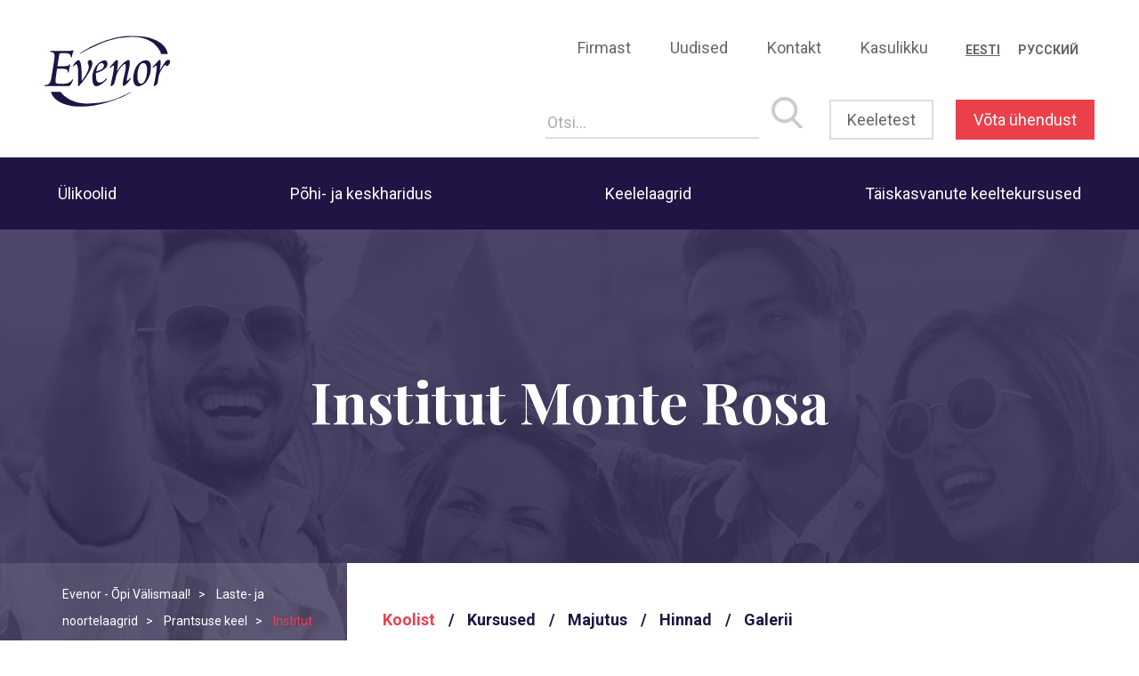

--- FILE ---
content_type: text/html; charset=UTF-8
request_url: https://evenor.ee/laste-noortelaager/institut-monte-rosa/
body_size: 17478
content:
<!DOCTYPE html>
<html lang="et-EE" class="no-js">
<head> <script type="text/javascript">
/* <![CDATA[ */
var gform;gform||(document.addEventListener("gform_main_scripts_loaded",function(){gform.scriptsLoaded=!0}),document.addEventListener("gform/theme/scripts_loaded",function(){gform.themeScriptsLoaded=!0}),window.addEventListener("DOMContentLoaded",function(){gform.domLoaded=!0}),gform={domLoaded:!1,scriptsLoaded:!1,themeScriptsLoaded:!1,isFormEditor:()=>"function"==typeof InitializeEditor,callIfLoaded:function(o){return!(!gform.domLoaded||!gform.scriptsLoaded||!gform.themeScriptsLoaded&&!gform.isFormEditor()||(gform.isFormEditor()&&console.warn("The use of gform.initializeOnLoaded() is deprecated in the form editor context and will be removed in Gravity Forms 3.1."),o(),0))},initializeOnLoaded:function(o){gform.callIfLoaded(o)||(document.addEventListener("gform_main_scripts_loaded",()=>{gform.scriptsLoaded=!0,gform.callIfLoaded(o)}),document.addEventListener("gform/theme/scripts_loaded",()=>{gform.themeScriptsLoaded=!0,gform.callIfLoaded(o)}),window.addEventListener("DOMContentLoaded",()=>{gform.domLoaded=!0,gform.callIfLoaded(o)}))},hooks:{action:{},filter:{}},addAction:function(o,r,e,t){gform.addHook("action",o,r,e,t)},addFilter:function(o,r,e,t){gform.addHook("filter",o,r,e,t)},doAction:function(o){gform.doHook("action",o,arguments)},applyFilters:function(o){return gform.doHook("filter",o,arguments)},removeAction:function(o,r){gform.removeHook("action",o,r)},removeFilter:function(o,r,e){gform.removeHook("filter",o,r,e)},addHook:function(o,r,e,t,n){null==gform.hooks[o][r]&&(gform.hooks[o][r]=[]);var d=gform.hooks[o][r];null==n&&(n=r+"_"+d.length),gform.hooks[o][r].push({tag:n,callable:e,priority:t=null==t?10:t})},doHook:function(r,o,e){var t;if(e=Array.prototype.slice.call(e,1),null!=gform.hooks[r][o]&&((o=gform.hooks[r][o]).sort(function(o,r){return o.priority-r.priority}),o.forEach(function(o){"function"!=typeof(t=o.callable)&&(t=window[t]),"action"==r?t.apply(null,e):e[0]=t.apply(null,e)})),"filter"==r)return e[0]},removeHook:function(o,r,t,n){var e;null!=gform.hooks[o][r]&&(e=(e=gform.hooks[o][r]).filter(function(o,r,e){return!!(null!=n&&n!=o.tag||null!=t&&t!=o.priority)}),gform.hooks[o][r]=e)}});
/* ]]> */
</script>

	<meta charset="UTF-8">
	<meta name="viewport" content="width=device-width, initial-scale=1">

	<link rel="apple-touch-icon" sizes="180x180" href="https://evenor.ee/wp-content/themes/evenor-wp-theme/images/fav/apple-touch-icon.png">
	<link rel="icon" type="image/png" sizes="32x32" href="https://evenor.ee/wp-content/themes/evenor-wp-theme/images/fav/favicon-32x32.png">
	<link rel="icon" type="image/png" sizes="16x16" href="https://evenor.ee/wp-content/themes/evenor-wp-theme/images/fav/favicon-16x16.png">
	<link rel="manifest" href="https://evenor.ee/wp-content/themes/evenor-wp-theme/images/fav/site.webmanifest">
	<link rel="mask-icon" href="https://evenor.ee/wp-content/themes/evenor-wp-theme/images/fav/safari-pinned-tab.svg" color="#5bbad5">
	<meta name="msapplication-TileColor" content="#ffffff">
	<meta name="theme-color" content="#ffffff">

		<script>(function(html){html.className = html.className.replace(/\bno-js\b/,'js')})(document.documentElement);</script>
<title>Institut Monte Rosa | Evenor – Õpi Välismaal!</title>
	<style>img:is([sizes="auto" i], [sizes^="auto," i]) { contain-intrinsic-size: 3000px 1500px }</style>
	<link rel="alternate" hreflang="et" href="https://evenor.ee/laste-noortelaager/institut-monte-rosa/" />
<link rel="alternate" hreflang="ru" href="https://evenor.ee/ru/детский-и-молодежный-лагерь/institut-monte-rosa/" />
<link rel="alternate" hreflang="x-default" href="https://evenor.ee/laste-noortelaager/institut-monte-rosa/" />

<!-- The SEO Framework by Sybre Waaijer -->
<link rel="canonical" href="https://evenor.ee/laste-noortelaager/institut-monte-rosa/" />
<meta name="description" content="Institut Monte Rosa on rahvusvaheline internaatkool Montreux linnas, Šveitsis. Kauni Genfi järve kaldal asuv kool tegutseb juba 1874. aastast…" />
<meta property="og:type" content="article" />
<meta property="og:locale" content="et_EE" />
<meta property="og:site_name" content="Evenor &#8211; Õpi Välismaal!" />
<meta property="og:title" content="Institut Monte Rosa | Evenor – Õpi Välismaal!" />
<meta property="og:description" content="Institut Monte Rosa on rahvusvaheline internaatkool Montreux linnas, Šveitsis. Kauni Genfi järve kaldal asuv kool tegutseb juba 1874. aastast, pakkudes mitmekülgset haridust õpilastele vanuses 6-18." />
<meta property="og:url" content="https://evenor.ee/laste-noortelaager/institut-monte-rosa/" />
<meta property="og:image" content="https://evenor.ee/wp-content/uploads/2017/06/5319.jpg" />
<meta property="og:image:width" content="1800" />
<meta property="og:image:height" content="788" />
<meta property="article:published_time" content="2017-06-06T13:14:33+00:00" />
<meta property="article:modified_time" content="2018-06-25T11:29:45+00:00" />
<meta name="twitter:card" content="summary_large_image" />
<meta name="twitter:title" content="Institut Monte Rosa | Evenor – Õpi Välismaal!" />
<meta name="twitter:description" content="Institut Monte Rosa on rahvusvaheline internaatkool Montreux linnas, Šveitsis. Kauni Genfi järve kaldal asuv kool tegutseb juba 1874. aastast, pakkudes mitmekülgset haridust õpilastele vanuses 6-18." />
<meta name="twitter:image" content="https://evenor.ee/wp-content/uploads/2017/06/5319.jpg" />
<meta name="google-site-verification" content="-DLCBBKv0zGYENZ_qMcg7Dx8YXBcePB4KVqx4cMs2xQ" />
<script type="application/ld+json">{"@context":"https://schema.org","@graph":[{"@type":"WebSite","@id":"https://evenor.ee/#/schema/WebSite","url":"https://evenor.ee/","name":"Evenor – Õpi Välismaal!","inLanguage":"et-EE","potentialAction":{"@type":"SearchAction","target":{"@type":"EntryPoint","urlTemplate":"https://evenor.ee/search/{search_term_string}/"},"query-input":"required name=search_term_string"},"publisher":{"@type":"Organization","@id":"https://evenor.ee/#/schema/Organization","name":"Evenor – Õpi Välismaal!","url":"https://evenor.ee/"}},{"@type":"WebPage","@id":"https://evenor.ee/laste-noortelaager/institut-monte-rosa/","url":"https://evenor.ee/laste-noortelaager/institut-monte-rosa/","name":"Institut Monte Rosa | Evenor – Õpi Välismaal!","description":"Institut Monte Rosa on rahvusvaheline internaatkool Montreux linnas, Šveitsis. Kauni Genfi järve kaldal asuv kool tegutseb juba 1874. aastast…","inLanguage":"et-EE","isPartOf":{"@id":"https://evenor.ee/#/schema/WebSite"},"breadcrumb":{"@type":"BreadcrumbList","@id":"https://evenor.ee/#/schema/BreadcrumbList","itemListElement":[{"@type":"ListItem","position":1,"item":"https://evenor.ee/","name":"Evenor – Õpi Välismaal!"},{"@type":"ListItem","position":2,"item":"https://evenor.ee/laste-noortelaager/","name":"Archives: Laste- ja noortelaagrid"},{"@type":"ListItem","position":3,"item":"https://evenor.ee/camp/prantsuse-keel/","name":"Laagrite keeled: Prantsuse keel"},{"@type":"ListItem","position":4,"name":"Institut Monte Rosa"}]},"potentialAction":{"@type":"ReadAction","target":"https://evenor.ee/laste-noortelaager/institut-monte-rosa/"},"datePublished":"2017-06-06T13:14:33+00:00","dateModified":"2018-06-25T11:29:45+00:00"}]}</script>
<!-- / The SEO Framework by Sybre Waaijer | 14.13ms meta | 4.40ms boot -->

<link rel='dns-prefetch' href='//www.googletagmanager.com' />
<link rel='stylesheet' id='gravity_forms_theme_reset-css' href='https://evenor.ee/wp-content/plugins/gravityforms/assets/css/dist/gravity-forms-theme-reset.min.css?ver=2.9.25' type='text/css' media='all' />
<link rel='stylesheet' id='gravity_forms_theme_foundation-css' href='https://evenor.ee/wp-content/plugins/gravityforms/assets/css/dist/gravity-forms-theme-foundation.min.css?ver=2.9.25' type='text/css' media='all' />
<link rel='stylesheet' id='gravity_forms_theme_framework-css' href='https://evenor.ee/wp-content/plugins/gravityforms/assets/css/dist/gravity-forms-theme-framework.min.css?ver=2.9.25' type='text/css' media='all' />
<link rel='stylesheet' id='gravity_forms_orbital_theme-css' href='https://evenor.ee/wp-content/plugins/gravityforms/assets/css/dist/gravity-forms-orbital-theme.min.css?ver=2.9.25' type='text/css' media='all' />
<style id='wp-emoji-styles-inline-css' type='text/css'>

	img.wp-smiley, img.emoji {
		display: inline !important;
		border: none !important;
		box-shadow: none !important;
		height: 1em !important;
		width: 1em !important;
		margin: 0 0.07em !important;
		vertical-align: -0.1em !important;
		background: none !important;
		padding: 0 !important;
	}
</style>
<link rel='stylesheet' id='wp-block-library-css' href='https://evenor.ee/wp-includes/css/dist/block-library/style.min.css?ver=6.8.3' type='text/css' media='all' />
<style id='classic-theme-styles-inline-css' type='text/css'>
/*! This file is auto-generated */
.wp-block-button__link{color:#fff;background-color:#32373c;border-radius:9999px;box-shadow:none;text-decoration:none;padding:calc(.667em + 2px) calc(1.333em + 2px);font-size:1.125em}.wp-block-file__button{background:#32373c;color:#fff;text-decoration:none}
</style>
<style id='global-styles-inline-css' type='text/css'>
:root{--wp--preset--aspect-ratio--square: 1;--wp--preset--aspect-ratio--4-3: 4/3;--wp--preset--aspect-ratio--3-4: 3/4;--wp--preset--aspect-ratio--3-2: 3/2;--wp--preset--aspect-ratio--2-3: 2/3;--wp--preset--aspect-ratio--16-9: 16/9;--wp--preset--aspect-ratio--9-16: 9/16;--wp--preset--color--black: #000000;--wp--preset--color--cyan-bluish-gray: #abb8c3;--wp--preset--color--white: #ffffff;--wp--preset--color--pale-pink: #f78da7;--wp--preset--color--vivid-red: #cf2e2e;--wp--preset--color--luminous-vivid-orange: #ff6900;--wp--preset--color--luminous-vivid-amber: #fcb900;--wp--preset--color--light-green-cyan: #7bdcb5;--wp--preset--color--vivid-green-cyan: #00d084;--wp--preset--color--pale-cyan-blue: #8ed1fc;--wp--preset--color--vivid-cyan-blue: #0693e3;--wp--preset--color--vivid-purple: #9b51e0;--wp--preset--gradient--vivid-cyan-blue-to-vivid-purple: linear-gradient(135deg,rgba(6,147,227,1) 0%,rgb(155,81,224) 100%);--wp--preset--gradient--light-green-cyan-to-vivid-green-cyan: linear-gradient(135deg,rgb(122,220,180) 0%,rgb(0,208,130) 100%);--wp--preset--gradient--luminous-vivid-amber-to-luminous-vivid-orange: linear-gradient(135deg,rgba(252,185,0,1) 0%,rgba(255,105,0,1) 100%);--wp--preset--gradient--luminous-vivid-orange-to-vivid-red: linear-gradient(135deg,rgba(255,105,0,1) 0%,rgb(207,46,46) 100%);--wp--preset--gradient--very-light-gray-to-cyan-bluish-gray: linear-gradient(135deg,rgb(238,238,238) 0%,rgb(169,184,195) 100%);--wp--preset--gradient--cool-to-warm-spectrum: linear-gradient(135deg,rgb(74,234,220) 0%,rgb(151,120,209) 20%,rgb(207,42,186) 40%,rgb(238,44,130) 60%,rgb(251,105,98) 80%,rgb(254,248,76) 100%);--wp--preset--gradient--blush-light-purple: linear-gradient(135deg,rgb(255,206,236) 0%,rgb(152,150,240) 100%);--wp--preset--gradient--blush-bordeaux: linear-gradient(135deg,rgb(254,205,165) 0%,rgb(254,45,45) 50%,rgb(107,0,62) 100%);--wp--preset--gradient--luminous-dusk: linear-gradient(135deg,rgb(255,203,112) 0%,rgb(199,81,192) 50%,rgb(65,88,208) 100%);--wp--preset--gradient--pale-ocean: linear-gradient(135deg,rgb(255,245,203) 0%,rgb(182,227,212) 50%,rgb(51,167,181) 100%);--wp--preset--gradient--electric-grass: linear-gradient(135deg,rgb(202,248,128) 0%,rgb(113,206,126) 100%);--wp--preset--gradient--midnight: linear-gradient(135deg,rgb(2,3,129) 0%,rgb(40,116,252) 100%);--wp--preset--font-size--small: 13px;--wp--preset--font-size--medium: 20px;--wp--preset--font-size--large: 36px;--wp--preset--font-size--x-large: 42px;--wp--preset--spacing--20: 0.44rem;--wp--preset--spacing--30: 0.67rem;--wp--preset--spacing--40: 1rem;--wp--preset--spacing--50: 1.5rem;--wp--preset--spacing--60: 2.25rem;--wp--preset--spacing--70: 3.38rem;--wp--preset--spacing--80: 5.06rem;--wp--preset--shadow--natural: 6px 6px 9px rgba(0, 0, 0, 0.2);--wp--preset--shadow--deep: 12px 12px 50px rgba(0, 0, 0, 0.4);--wp--preset--shadow--sharp: 6px 6px 0px rgba(0, 0, 0, 0.2);--wp--preset--shadow--outlined: 6px 6px 0px -3px rgba(255, 255, 255, 1), 6px 6px rgba(0, 0, 0, 1);--wp--preset--shadow--crisp: 6px 6px 0px rgba(0, 0, 0, 1);}:where(.is-layout-flex){gap: 0.5em;}:where(.is-layout-grid){gap: 0.5em;}body .is-layout-flex{display: flex;}.is-layout-flex{flex-wrap: wrap;align-items: center;}.is-layout-flex > :is(*, div){margin: 0;}body .is-layout-grid{display: grid;}.is-layout-grid > :is(*, div){margin: 0;}:where(.wp-block-columns.is-layout-flex){gap: 2em;}:where(.wp-block-columns.is-layout-grid){gap: 2em;}:where(.wp-block-post-template.is-layout-flex){gap: 1.25em;}:where(.wp-block-post-template.is-layout-grid){gap: 1.25em;}.has-black-color{color: var(--wp--preset--color--black) !important;}.has-cyan-bluish-gray-color{color: var(--wp--preset--color--cyan-bluish-gray) !important;}.has-white-color{color: var(--wp--preset--color--white) !important;}.has-pale-pink-color{color: var(--wp--preset--color--pale-pink) !important;}.has-vivid-red-color{color: var(--wp--preset--color--vivid-red) !important;}.has-luminous-vivid-orange-color{color: var(--wp--preset--color--luminous-vivid-orange) !important;}.has-luminous-vivid-amber-color{color: var(--wp--preset--color--luminous-vivid-amber) !important;}.has-light-green-cyan-color{color: var(--wp--preset--color--light-green-cyan) !important;}.has-vivid-green-cyan-color{color: var(--wp--preset--color--vivid-green-cyan) !important;}.has-pale-cyan-blue-color{color: var(--wp--preset--color--pale-cyan-blue) !important;}.has-vivid-cyan-blue-color{color: var(--wp--preset--color--vivid-cyan-blue) !important;}.has-vivid-purple-color{color: var(--wp--preset--color--vivid-purple) !important;}.has-black-background-color{background-color: var(--wp--preset--color--black) !important;}.has-cyan-bluish-gray-background-color{background-color: var(--wp--preset--color--cyan-bluish-gray) !important;}.has-white-background-color{background-color: var(--wp--preset--color--white) !important;}.has-pale-pink-background-color{background-color: var(--wp--preset--color--pale-pink) !important;}.has-vivid-red-background-color{background-color: var(--wp--preset--color--vivid-red) !important;}.has-luminous-vivid-orange-background-color{background-color: var(--wp--preset--color--luminous-vivid-orange) !important;}.has-luminous-vivid-amber-background-color{background-color: var(--wp--preset--color--luminous-vivid-amber) !important;}.has-light-green-cyan-background-color{background-color: var(--wp--preset--color--light-green-cyan) !important;}.has-vivid-green-cyan-background-color{background-color: var(--wp--preset--color--vivid-green-cyan) !important;}.has-pale-cyan-blue-background-color{background-color: var(--wp--preset--color--pale-cyan-blue) !important;}.has-vivid-cyan-blue-background-color{background-color: var(--wp--preset--color--vivid-cyan-blue) !important;}.has-vivid-purple-background-color{background-color: var(--wp--preset--color--vivid-purple) !important;}.has-black-border-color{border-color: var(--wp--preset--color--black) !important;}.has-cyan-bluish-gray-border-color{border-color: var(--wp--preset--color--cyan-bluish-gray) !important;}.has-white-border-color{border-color: var(--wp--preset--color--white) !important;}.has-pale-pink-border-color{border-color: var(--wp--preset--color--pale-pink) !important;}.has-vivid-red-border-color{border-color: var(--wp--preset--color--vivid-red) !important;}.has-luminous-vivid-orange-border-color{border-color: var(--wp--preset--color--luminous-vivid-orange) !important;}.has-luminous-vivid-amber-border-color{border-color: var(--wp--preset--color--luminous-vivid-amber) !important;}.has-light-green-cyan-border-color{border-color: var(--wp--preset--color--light-green-cyan) !important;}.has-vivid-green-cyan-border-color{border-color: var(--wp--preset--color--vivid-green-cyan) !important;}.has-pale-cyan-blue-border-color{border-color: var(--wp--preset--color--pale-cyan-blue) !important;}.has-vivid-cyan-blue-border-color{border-color: var(--wp--preset--color--vivid-cyan-blue) !important;}.has-vivid-purple-border-color{border-color: var(--wp--preset--color--vivid-purple) !important;}.has-vivid-cyan-blue-to-vivid-purple-gradient-background{background: var(--wp--preset--gradient--vivid-cyan-blue-to-vivid-purple) !important;}.has-light-green-cyan-to-vivid-green-cyan-gradient-background{background: var(--wp--preset--gradient--light-green-cyan-to-vivid-green-cyan) !important;}.has-luminous-vivid-amber-to-luminous-vivid-orange-gradient-background{background: var(--wp--preset--gradient--luminous-vivid-amber-to-luminous-vivid-orange) !important;}.has-luminous-vivid-orange-to-vivid-red-gradient-background{background: var(--wp--preset--gradient--luminous-vivid-orange-to-vivid-red) !important;}.has-very-light-gray-to-cyan-bluish-gray-gradient-background{background: var(--wp--preset--gradient--very-light-gray-to-cyan-bluish-gray) !important;}.has-cool-to-warm-spectrum-gradient-background{background: var(--wp--preset--gradient--cool-to-warm-spectrum) !important;}.has-blush-light-purple-gradient-background{background: var(--wp--preset--gradient--blush-light-purple) !important;}.has-blush-bordeaux-gradient-background{background: var(--wp--preset--gradient--blush-bordeaux) !important;}.has-luminous-dusk-gradient-background{background: var(--wp--preset--gradient--luminous-dusk) !important;}.has-pale-ocean-gradient-background{background: var(--wp--preset--gradient--pale-ocean) !important;}.has-electric-grass-gradient-background{background: var(--wp--preset--gradient--electric-grass) !important;}.has-midnight-gradient-background{background: var(--wp--preset--gradient--midnight) !important;}.has-small-font-size{font-size: var(--wp--preset--font-size--small) !important;}.has-medium-font-size{font-size: var(--wp--preset--font-size--medium) !important;}.has-large-font-size{font-size: var(--wp--preset--font-size--large) !important;}.has-x-large-font-size{font-size: var(--wp--preset--font-size--x-large) !important;}
:where(.wp-block-post-template.is-layout-flex){gap: 1.25em;}:where(.wp-block-post-template.is-layout-grid){gap: 1.25em;}
:where(.wp-block-columns.is-layout-flex){gap: 2em;}:where(.wp-block-columns.is-layout-grid){gap: 2em;}
:root :where(.wp-block-pullquote){font-size: 1.5em;line-height: 1.6;}
</style>
<link rel='stylesheet' id='wpml-legacy-horizontal-list-0-css' href='https://evenor.ee/wp-content/plugins/sitepress-multilingual-cms/templates/language-switchers/legacy-list-horizontal/style.min.css?ver=1' type='text/css' media='all' />
<style id='wpml-legacy-horizontal-list-0-inline-css' type='text/css'>
.wpml-ls-statics-shortcode_actions a, .wpml-ls-statics-shortcode_actions .wpml-ls-sub-menu a, .wpml-ls-statics-shortcode_actions .wpml-ls-sub-menu a:link, .wpml-ls-statics-shortcode_actions li:not(.wpml-ls-current-language) .wpml-ls-link, .wpml-ls-statics-shortcode_actions li:not(.wpml-ls-current-language) .wpml-ls-link:link {color:#a096bd;}.wpml-ls-statics-shortcode_actions .wpml-ls-sub-menu a:hover,.wpml-ls-statics-shortcode_actions .wpml-ls-sub-menu a:focus, .wpml-ls-statics-shortcode_actions .wpml-ls-sub-menu a:link:hover, .wpml-ls-statics-shortcode_actions .wpml-ls-sub-menu a:link:focus {color:#dd3333;}.wpml-ls-statics-shortcode_actions .wpml-ls-current-language > a {color:#ffffff;}.wpml-ls-statics-shortcode_actions .wpml-ls-current-language:hover>a, .wpml-ls-statics-shortcode_actions .wpml-ls-current-language>a:focus {color:#dd3333;}
</style>
<link rel='stylesheet' id='google-fonts-css' href='https://fonts.googleapis.com/css?family=Playfair+Display%3A400%2C700%7CRoboto%3A400%2C700&#038;ver=6.8.3' type='text/css' media='all' />
<link rel='stylesheet' id='global-style-css' href='https://evenor.ee/wp-content/themes/evenor-wp-theme/styles/css/global.css?ver=1698947799' type='text/css' media='screen' />
<link rel='stylesheet' id='burger-style-css' href='https://evenor.ee/wp-content/themes/evenor-wp-theme/styles/css/hamburgers.min.css?ver=1698947799' type='text/css' media='screen' />
<link rel='stylesheet' id='slick-style-css' href='https://evenor.ee/wp-content/themes/evenor-wp-theme/styles/css/slick.css?ver=1698947799' type='text/css' media='screen' />
<link rel='stylesheet' id='featherlight_style-css' href='https://evenor.ee/wp-content/themes/evenor-wp-theme/styles/css/featherlight.min.css?ver=6.8.3' type='text/css' media='screen' />
<link rel='stylesheet' id='featherlight_gallery_style-css' href='https://evenor.ee/wp-content/themes/evenor-wp-theme/styles/css/featherlight.gallery.min.css?ver=6.8.3' type='text/css' media='screen' />
<script type="text/javascript" src="https://evenor.ee/wp-includes/js/jquery/jquery.min.js?ver=3.7.1" id="jquery-core-js"></script>
<script type="text/javascript" src="https://evenor.ee/wp-includes/js/jquery/jquery-migrate.min.js?ver=3.4.1" id="jquery-migrate-js"></script>
<script type="text/javascript" defer='defer' src="https://evenor.ee/wp-content/plugins/gravityforms/js/jquery.json.min.js?ver=2.9.25" id="gform_json-js"></script>
<script type="text/javascript" id="gform_gravityforms-js-extra">
/* <![CDATA[ */
var gf_global = {"gf_currency_config":{"name":"Euro","symbol_left":"","symbol_right":"&#8364;","symbol_padding":" ","thousand_separator":".","decimal_separator":",","decimals":2,"code":"EUR"},"base_url":"https:\/\/evenor.ee\/wp-content\/plugins\/gravityforms","number_formats":[],"spinnerUrl":"https:\/\/evenor.ee\/wp-content\/plugins\/gravityforms\/images\/spinner.svg","version_hash":"0c93c988b282307b24b1e668917a25b3","strings":{"newRowAdded":"New row added.","rowRemoved":"Row removed","formSaved":"The form has been saved.  The content contains the link to return and complete the form."}};
var gform_i18n = {"datepicker":{"days":{"monday":"Mo","tuesday":"Tu","wednesday":"We","thursday":"Th","friday":"Fr","saturday":"Sa","sunday":"Su"},"months":{"january":"January","february":"February","march":"March","april":"April","may":"May","june":"June","july":"July","august":"August","september":"September","october":"October","november":"November","december":"December"},"firstDay":1,"iconText":"Select date"}};
var gf_legacy_multi = {"2":""};
var gform_gravityforms = {"strings":{"invalid_file_extension":"This type of file is not allowed. Must be one of the following:","delete_file":"Delete this file","in_progress":"in progress","file_exceeds_limit":"File exceeds size limit","illegal_extension":"This type of file is not allowed.","max_reached":"Maximum number of files reached","unknown_error":"There was a problem while saving the file on the server","currently_uploading":"Please wait for the uploading to complete","cancel":"Cancel","cancel_upload":"Cancel this upload","cancelled":"Cancelled","error":"Error","message":"Message"},"vars":{"images_url":"https:\/\/evenor.ee\/wp-content\/plugins\/gravityforms\/images"}};
/* ]]> */
</script>
<script type="text/javascript" defer='defer' src="https://evenor.ee/wp-content/plugins/gravityforms/js/gravityforms.min.js?ver=2.9.25" id="gform_gravityforms-js"></script>
<script type="text/javascript" defer='defer' src="https://evenor.ee/wp-content/plugins/gravityforms/assets/js/dist/utils.min.js?ver=48a3755090e76a154853db28fc254681" id="gform_gravityforms_utils-js"></script>
<script type="text/javascript" src="https://www.googletagmanager.com/gtag/js?id=UA-25620246-1&amp;ver=6.8.3" id="wk-analytics-script-js"></script>
<script type="text/javascript" id="wk-analytics-script-js-after">
/* <![CDATA[ */
function shouldTrack(){
var trackLoggedIn = false;
var loggedIn = false;
if(!loggedIn){
return true;
} else if( trackLoggedIn ) {
return true;
}
return false;
}
function hasWKGoogleAnalyticsCookie() {
return (new RegExp('wp_wk_ga_untrack_' + document.location.hostname)).test(document.cookie);
}
if (!hasWKGoogleAnalyticsCookie() && shouldTrack()) {
//Google Analytics
window.dataLayer = window.dataLayer || [];
function gtag(){dataLayer.push(arguments);}
gtag('js', new Date());
gtag('config', 'UA-25620246-1');
}
/* ]]> */
</script>
<script type="text/javascript" src="https://evenor.ee/wp-content/themes/evenor-wp-theme/scripts/vendor/featherlight.js?ver=6.8.3" id="featherlight-js"></script>
<script type="text/javascript" src="https://evenor.ee/wp-content/themes/evenor-wp-theme/scripts/vendor/svgxuse.js?ver=6.8.3" id="svgxuse-js"></script>
<script type="text/javascript" src="https://evenor.ee/wp-content/themes/evenor-wp-theme/scripts/vendor/slick.min.js?ver=6.8.3" id="slick-js"></script>
<script type="text/javascript" src="https://evenor.ee/wp-content/themes/evenor-wp-theme/scripts/vendor/featherlight.gallery.js?ver=6.8.3" id="featherlight_gallery-js"></script>
<link rel="https://api.w.org/" href="https://evenor.ee/wp-json/" /><link rel="EditURI" type="application/rsd+xml" title="RSD" href="https://evenor.ee/xmlrpc.php?rsd" />
<link rel="alternate" title="oEmbed (JSON)" type="application/json+oembed" href="https://evenor.ee/wp-json/oembed/1.0/embed?url=https%3A%2F%2Fevenor.ee%2Flaste-noortelaager%2Finstitut-monte-rosa%2F" />
<link rel="alternate" title="oEmbed (XML)" type="text/xml+oembed" href="https://evenor.ee/wp-json/oembed/1.0/embed?url=https%3A%2F%2Fevenor.ee%2Flaste-noortelaager%2Finstitut-monte-rosa%2F&#038;format=xml" />
<meta name="generator" content="WPML ver:4.8.6 stt:15,46;" />
<script type="text/javascript">//<![CDATA[
  function external_links_in_new_windows_loop() {
    if (!document.links) {
      document.links = document.getElementsByTagName('a');
    }
    var change_link = false;
    var force = '';
    var ignore = '';

    for (var t=0; t<document.links.length; t++) {
      var all_links = document.links[t];
      change_link = false;
      
      if(document.links[t].hasAttribute('onClick') == false) {
        // forced if the address starts with http (or also https), but does not link to the current domain
        if(all_links.href.search(/^http/) != -1 && all_links.href.search('evenor.ee') == -1 && all_links.href.search(/^#/) == -1) {
          // console.log('Changed ' + all_links.href);
          change_link = true;
        }
          
        if(force != '' && all_links.href.search(force) != -1) {
          // forced
          // console.log('force ' + all_links.href);
          change_link = true;
        }
        
        if(ignore != '' && all_links.href.search(ignore) != -1) {
          // console.log('ignore ' + all_links.href);
          // ignored
          change_link = false;
        }

        if(change_link == true) {
          // console.log('Changed ' + all_links.href);
          document.links[t].setAttribute('onClick', 'javascript:window.open(\'' + all_links.href.replace(/'/g, '') + '\', \'_blank\', \'noopener\'); return false;');
          document.links[t].removeAttribute('target');
        }
      }
    }
  }
  
  // Load
  function external_links_in_new_windows_load(func)
  {  
    var oldonload = window.onload;
    if (typeof window.onload != 'function'){
      window.onload = func;
    } else {
      window.onload = function(){
        oldonload();
        func();
      }
    }
  }

  external_links_in_new_windows_load(external_links_in_new_windows_loop);
  //]]></script>


<!-- Meta Pixel Code -->
<script type='text/javascript'>
!function(f,b,e,v,n,t,s){if(f.fbq)return;n=f.fbq=function(){n.callMethod?
n.callMethod.apply(n,arguments):n.queue.push(arguments)};if(!f._fbq)f._fbq=n;
n.push=n;n.loaded=!0;n.version='2.0';n.queue=[];t=b.createElement(e);t.async=!0;
t.src=v;s=b.getElementsByTagName(e)[0];s.parentNode.insertBefore(t,s)}(window,
document,'script','https://connect.facebook.net/en_US/fbevents.js');
</script>
<!-- End Meta Pixel Code -->
<script type='text/javascript'>var url = window.location.origin + '?ob=open-bridge';
            fbq('set', 'openbridge', '1715121365384209', url);
fbq('init', '1715121365384209', {}, {
    "agent": "wordpress-6.8.3-4.1.5"
})</script><script type='text/javascript'>
    fbq('track', 'PageView', []);
  </script><script>
(function($) {
	$(function() {
		if ('object' != typeof FWP) {
			return;
		}

		FWP.hooks.addFilter('facetwp/template_html', function(resp, params) {
			if (FWP.is_load_more) {
				FWP.is_load_more = false;
				$('.facetwp-template').append(params.html);
				return true;
			}
			return resp;
		});
	});

	$(document).on('click', '.fwp-load-more', function() {
		$('.fwp-load-more').html('Laen...');
		FWP.is_load_more = true;
		FWP.paged = parseInt(FWP.settings.pager.page) + 1;
		FWP.soft_refresh = true;
		FWP.refresh();
	});

	$(document).on('facetwp-loaded', function() {
		if (FWP.settings.pager.page < FWP.settings.pager.total_pages) {
			if (! FWP.loaded && 1 > $('.fwp-load-more').length) {
				$('.facetwp-template').after('<button class="fwp-load-more btn-load">Lae rohkem</button></div>');
			}
			else {
				$('.fwp-load-more').html('Lae rohkem').show();
			}
		}
		else {
			$('.fwp-load-more').hide();
		}
	});

	$(document).on('facetwp-refresh', function() {
		if (! FWP.loaded) {
			FWP.paged = 1;
		}
	});
})(jQuery);
</script>
	
	<!-- Google Tag Manager -->
	<script>(function(w,d,s,l,i){w[l]=w[l]||[];w[l].push({'gtm.start':
	new Date().getTime(),event:'gtm.js'});var f=d.getElementsByTagName(s)[0],
	j=d.createElement(s),dl=l!='dataLayer'?'&l='+l:'';j.async=true;j.src=
	'https://www.googletagmanager.com/gtm.js?id='+i+dl;f.parentNode.insertBefore(j,f);
	})(window,document,'script','dataLayer','GTM-KRWMJVV');</script>
	<!-- End Google Tag Manager -->
	
	<!-- Hotjar Tracking Code for https://evenor.ee/ -->
	<script>
		(function(h,o,t,j,a,r){
			h.hj=h.hj||function(){(h.hj.q=h.hj.q||[]).push(arguments)};
			h._hjSettings={hjid:931582,hjsv:6};
			a=o.getElementsByTagName('head')[0];
			r=o.createElement('script');r.async=1;
			r.src=t+h._hjSettings.hjid+j+h._hjSettings.hjsv;
			a.appendChild(r);
		})(window,document,'https://static.hotjar.com/c/hotjar-','.js?sv=');
	</script>

<meta name="generator" content="WP Rocket 3.20.1.2" data-wpr-features="wpr_desktop" /></head>
<body class="wp-singular camp-template-default single single-camp postid-5191 wp-theme-evenor-wp-theme">

<!-- Google Tag Manager (noscript) -->
<noscript><iframe src="https://www.googletagmanager.com/ns.html?id=GTM-KRWMJVV"
height="0" width="0" style="display:none;visibility:hidden"></iframe></noscript>
<!-- End Google Tag Manager (noscript) -->

				<header data-rocket-location-hash="a958a4e02512def1962799edcb763194">
	      <div data-rocket-location-hash="f30ba1cd2cb492911980741450d6d50c" class="content-wrap">
					<!-- global-nav start -->
					<div data-rocket-location-hash="4dbfa3007816a75931e5e6186226839c" class="global-nav-desktop-wrap">
	<div class="header-top">
		<a href="https://evenor.ee"><img class="logo" src="https://evenor.ee/wp-content/themes/evenor-wp-theme/images/logo2.svg" alt="Evenor &#8211; Õpi Välismaal!"></a>

		<ul class="header-menu"><li id="menu-item-207" class="menu-item menu-item-type-post_type menu-item-object-page menu-item-207"><a href="https://evenor.ee/firmast/">Firmast</a></li>
<li id="menu-item-157" class="menu-item menu-item-type-post_type menu-item-object-page current_page_parent menu-item-157"><a href="https://evenor.ee/uudised/">Uudised</a></li>
<li id="menu-item-168" class="menu-item menu-item-type-post_type menu-item-object-page menu-item-168"><a href="https://evenor.ee/kontakt/">Kontakt</a></li>
<li id="menu-item-221" class="menu-item menu-item-type-post_type menu-item-object-page menu-item-221"><a href="https://evenor.ee/kasulikku/">Kasulikku</a></li>
</ul>
		<ul class="lang">
			<li>
<div class="wpml-ls-statics-shortcode_actions wpml-ls wpml-ls-legacy-list-horizontal">
	<ul role="menu"><li class="wpml-ls-slot-shortcode_actions wpml-ls-item wpml-ls-item-et wpml-ls-current-language wpml-ls-first-item wpml-ls-item-legacy-list-horizontal" role="none">
				<a href="https://evenor.ee/laste-noortelaager/institut-monte-rosa/" class="wpml-ls-link" role="menuitem" >
                    <span class="wpml-ls-native" role="menuitem">Eesti</span></a>
			</li><li class="wpml-ls-slot-shortcode_actions wpml-ls-item wpml-ls-item-ru wpml-ls-last-item wpml-ls-item-legacy-list-horizontal" role="none">
				<a href="https://evenor.ee/ru/детский-и-молодежный-лагерь/institut-monte-rosa/" class="wpml-ls-link" role="menuitem"  aria-label="Switch to Русский" title="Switch to Русский" >
                    <span class="wpml-ls-native" lang="ru">Русский</span></a>
			</li></ul>
</div>
</li>
		</ul>

	</div>

	<div class="header-bottom">

		<div class="search-wrap">

			<form method="get" id="searchform" action="https://evenor.ee/" role="search">

				<input type="text" class="search-bar" name="s" value="" id="s" placeholder="Otsi..." />

				<input class="search-btn" type="submit" id="searchsubmit">

			</form>

		</div>

		<a href="https://evenor.ee/keeletest/"><div class="btn btn--gray">Keeletest</div></a>

		<a href="https://evenor.ee/kontakt/"><div class="btn btn--red">Võta ühendust</div></a>
	</div>
</div>
					<!-- global-nav end -->

					<div data-rocket-location-hash="1a66b6c1a5e6c77a1b6aa23bd772d937" class="global-nav-mobile-wrap">

						<!-- global-nav start -->
						<div class="mobile-bar">

<ul>
	<li>
		<a href="https://evenor.ee"><img class="logo-mobile" src="https://evenor.ee/wp-content/themes/evenor-wp-theme/images/logo.svg" alt="Evenor &#8211; Õpi Välismaal!"></a>
	</li>

	<li>

		<ul class="lang lang--mobile">
			<li>
<div class="wpml-ls-statics-shortcode_actions wpml-ls wpml-ls-legacy-list-horizontal">
	<ul role="menu"><li class="wpml-ls-slot-shortcode_actions wpml-ls-item wpml-ls-item-et wpml-ls-current-language wpml-ls-first-item wpml-ls-item-legacy-list-horizontal" role="none">
				<a href="https://evenor.ee/laste-noortelaager/institut-monte-rosa/" class="wpml-ls-link" role="menuitem" >
                    <span class="wpml-ls-native" role="menuitem">Eesti</span></a>
			</li><li class="wpml-ls-slot-shortcode_actions wpml-ls-item wpml-ls-item-ru wpml-ls-last-item wpml-ls-item-legacy-list-horizontal" role="none">
				<a href="https://evenor.ee/ru/детский-и-молодежный-лагерь/institut-monte-rosa/" class="wpml-ls-link" role="menuitem"  aria-label="Switch to Русский" title="Switch to Русский" >
                    <span class="wpml-ls-native" lang="ru">Русский</span></a>
			</li></ul>
</div>
</li>
		</ul>

	</li>

	<li>

		<div class="responsive-nav-visible__menu">
			<button class="hamburger-icon hamburger hamburger--spin" type="button">
				<span class="hamburger-box">
					<span class="hamburger-inner"></span>
				</span>
			</button>
		</div>

	</li>
</ul>

</div>

<div class="mobile-menu-wrapper">


	<div class="header-top header-top--mobile">

		<ul class="header-menu header-menu--mobile"><li class="menu-item menu-item-type-post_type menu-item-object-page menu-item-207"><a href="https://evenor.ee/firmast/">Firmast</a></li>
<li class="menu-item menu-item-type-post_type menu-item-object-page current_page_parent menu-item-157"><a href="https://evenor.ee/uudised/">Uudised</a></li>
<li class="menu-item menu-item-type-post_type menu-item-object-page menu-item-168"><a href="https://evenor.ee/kontakt/">Kontakt</a></li>
<li class="menu-item menu-item-type-post_type menu-item-object-page menu-item-221"><a href="https://evenor.ee/kasulikku/">Kasulikku</a></li>
</ul>
	</div>


	<nav class="menu-main-menu-container"><ul class="global-nav global-nav--mobile"><li id="menu-item-30" class="menu-item menu-item-type-post_type menu-item-object-page menu-item-has-children menu-item-30"><a href="https://evenor.ee/ulikoolid/">Ülikoolid</a>
<ul class="sub-menu">
	<li id="menu-item-13304" class="menu-item menu-item-type-taxonomy menu-item-object-university_countries menu-item-13304"><a href="https://evenor.ee/uni/belgia/">Belgia</a></li>
	<li id="menu-item-13305" class="menu-item menu-item-type-taxonomy menu-item-object-university_countries menu-item-13305"><a href="https://evenor.ee/uni/hispaania/">Hispaania</a></li>
	<li id="menu-item-13299" class="menu-item menu-item-type-taxonomy menu-item-object-university_countries menu-item-13299"><a href="https://evenor.ee/uni/holland/">Holland</a></li>
	<li id="menu-item-13301" class="menu-item menu-item-type-taxonomy menu-item-object-university_countries menu-item-13301"><a href="https://evenor.ee/uni/itaalia/">Itaalia</a></li>
	<li id="menu-item-13302" class="menu-item menu-item-type-taxonomy menu-item-object-university_countries menu-item-13302"><a href="https://evenor.ee/uni/rootsi/">Rootsi</a></li>
	<li id="menu-item-14501" class="menu-item menu-item-type-custom menu-item-object-custom menu-item-14501"><a href="https://evenor.ee/uni/leedu/">Leedu</a></li>
	<li id="menu-item-13300" class="menu-item menu-item-type-taxonomy menu-item-object-university_countries menu-item-13300"><a href="https://evenor.ee/uni/saksamaa/">Saksamaa</a></li>
	<li id="menu-item-13303" class="menu-item menu-item-type-taxonomy menu-item-object-university_countries menu-item-13303"><a href="https://evenor.ee/uni/soome/">Soome</a></li>
	<li id="menu-item-13297" class="menu-item menu-item-type-taxonomy menu-item-object-university_countries menu-item-13297"><a href="https://evenor.ee/uni/uk/">Suurbritannia (UK)</a></li>
	<li id="menu-item-13306" class="menu-item menu-item-type-taxonomy menu-item-object-university_countries menu-item-13306"><a href="https://evenor.ee/uni/ungari/">Ungari</a></li>
	<li id="menu-item-13298" class="menu-item menu-item-type-taxonomy menu-item-object-university_countries menu-item-13298"><a href="https://evenor.ee/uni/taani/">Taani</a></li>
</ul>
</li>
<li id="menu-item-94" class="menu-item menu-item-type-post_type menu-item-object-page menu-item-has-children menu-item-94"><a href="https://evenor.ee/kesk-ja-pohiharidus/">Põhi- ja keskharidus</a>
<ul class="sub-menu">
	<li id="menu-item-13307" class="menu-item menu-item-type-taxonomy menu-item-object-highschool_countries menu-item-13307"><a href="https://evenor.ee/edu/uk/">Suurbritannia (UK)</a></li>
</ul>
</li>
<li id="menu-item-127" class="menu-item menu-item-type-post_type menu-item-object-page menu-item-has-children menu-item-127"><a href="https://evenor.ee/keelelaagrid-valismaal/">Keelelaagrid</a>
<ul class="sub-menu">
	<li id="menu-item-13311" class="menu-item menu-item-type-taxonomy menu-item-object-camp_languages menu-item-13311"><a href="https://evenor.ee/camp/hispaania-keel/">Hispaania keel</a></li>
	<li id="menu-item-13308" class="menu-item menu-item-type-taxonomy menu-item-object-camp_languages menu-item-13308"><a href="https://evenor.ee/camp/inglise-keel/">Inglise keel</a></li>
	<li id="menu-item-13312" class="menu-item menu-item-type-taxonomy menu-item-object-camp_languages menu-item-13312"><a href="https://evenor.ee/camp/itaalia-keel/">Itaalia keel</a></li>
	<li id="menu-item-13309" class="menu-item menu-item-type-taxonomy menu-item-object-camp_languages menu-item-13309"><a href="https://evenor.ee/camp/prantsuse-keel/">Prantsuse keel</a></li>
	<li id="menu-item-13310" class="menu-item menu-item-type-taxonomy menu-item-object-camp_languages menu-item-13310"><a href="https://evenor.ee/camp/saksa-keel/">Saksa keel</a></li>
	<li id="menu-item-13313" class="menu-item menu-item-type-taxonomy menu-item-object-camp_languages menu-item-13313"><a href="https://evenor.ee/camp/vene-keel/">Vene keel</a></li>
</ul>
</li>
<li id="menu-item-135" class="menu-item menu-item-type-post_type menu-item-object-page menu-item-has-children menu-item-135"><a href="https://evenor.ee/taiskasvanute-keeltekursused/">Täiskasvanute keeltekursused</a>
<ul class="sub-menu">
	<li id="menu-item-13321" class="menu-item menu-item-type-taxonomy menu-item-object-course_languages menu-item-13321"><a href="https://evenor.ee/course/araabia-keel/">Araabia keel</a></li>
	<li id="menu-item-13320" class="menu-item menu-item-type-taxonomy menu-item-object-course_languages menu-item-13320"><a href="https://evenor.ee/course/hiina-keel/">Hiina keel</a></li>
	<li id="menu-item-13317" class="menu-item menu-item-type-taxonomy menu-item-object-course_languages menu-item-13317"><a href="https://evenor.ee/course/hispaania-keel/">Hispaania keel</a></li>
	<li id="menu-item-13314" class="menu-item menu-item-type-taxonomy menu-item-object-course_languages menu-item-13314"><a href="https://evenor.ee/course/inglise-keel/">Inglise keel</a></li>
	<li id="menu-item-13318" class="menu-item menu-item-type-taxonomy menu-item-object-course_languages menu-item-13318"><a href="https://evenor.ee/course/itaalia-keel/">Itaalia keel</a></li>
	<li id="menu-item-13322" class="menu-item menu-item-type-taxonomy menu-item-object-course_languages menu-item-13322"><a href="https://evenor.ee/course/jaapani-keel/">Jaapani keel</a></li>
	<li id="menu-item-13316" class="menu-item menu-item-type-taxonomy menu-item-object-course_languages menu-item-13316"><a href="https://evenor.ee/course/prantsuse-keel/">Prantsuse keel</a></li>
	<li id="menu-item-13315" class="menu-item menu-item-type-taxonomy menu-item-object-course_languages menu-item-13315"><a href="https://evenor.ee/course/saksa-keel/">Saksa keel</a></li>
	<li id="menu-item-13319" class="menu-item menu-item-type-taxonomy menu-item-object-course_languages menu-item-13319"><a href="https://evenor.ee/course/vene-keel/">Vene keel</a></li>
</ul>
</li>
</ul></nav>

	<ul class="header-bottom header-bottom--mobile">

		<li>

		<div class="search-wrap">

			<form method="get" id="searchform" action="https://evenor.ee/" role="search">

				<input type="text" class="search-bar" name="s" value="" id="s" placeholder="Otsi..." />

				<input class="search-btn" type="submit" id="searchsubmit">

			</form>

		</div>

		</li>


	<li>
		<a href="https://evenor.ee/keeletest/"><div class="btn btn--white">Keeletest</div></a>

		<a href="https://evenor.ee/kontakt/"><div class="btn btn--red">Võta ühendust</div></a>

	</li>

	</ul>

</div>
						<!-- global-nav end -->

					</div>
				</div>
				<nav class="menu-main-menu-container"><ul class="global-nav content-wrap"><li class="menu-item menu-item-type-post_type menu-item-object-page menu-item-has-children menu-item-30"><a href="https://evenor.ee/ulikoolid/">Ülikoolid</a>
<ul class="sub-menu">
	<li class="menu-item menu-item-type-taxonomy menu-item-object-university_countries menu-item-13304"><a href="https://evenor.ee/uni/belgia/">Belgia</a></li>
	<li class="menu-item menu-item-type-taxonomy menu-item-object-university_countries menu-item-13305"><a href="https://evenor.ee/uni/hispaania/">Hispaania</a></li>
	<li class="menu-item menu-item-type-taxonomy menu-item-object-university_countries menu-item-13299"><a href="https://evenor.ee/uni/holland/">Holland</a></li>
	<li class="menu-item menu-item-type-taxonomy menu-item-object-university_countries menu-item-13301"><a href="https://evenor.ee/uni/itaalia/">Itaalia</a></li>
	<li class="menu-item menu-item-type-taxonomy menu-item-object-university_countries menu-item-13302"><a href="https://evenor.ee/uni/rootsi/">Rootsi</a></li>
	<li class="menu-item menu-item-type-custom menu-item-object-custom menu-item-14501"><a href="https://evenor.ee/uni/leedu/">Leedu</a></li>
	<li class="menu-item menu-item-type-taxonomy menu-item-object-university_countries menu-item-13300"><a href="https://evenor.ee/uni/saksamaa/">Saksamaa</a></li>
	<li class="menu-item menu-item-type-taxonomy menu-item-object-university_countries menu-item-13303"><a href="https://evenor.ee/uni/soome/">Soome</a></li>
	<li class="menu-item menu-item-type-taxonomy menu-item-object-university_countries menu-item-13297"><a href="https://evenor.ee/uni/uk/">Suurbritannia (UK)</a></li>
	<li class="menu-item menu-item-type-taxonomy menu-item-object-university_countries menu-item-13306"><a href="https://evenor.ee/uni/ungari/">Ungari</a></li>
	<li class="menu-item menu-item-type-taxonomy menu-item-object-university_countries menu-item-13298"><a href="https://evenor.ee/uni/taani/">Taani</a></li>
</ul>
</li>
<li class="menu-item menu-item-type-post_type menu-item-object-page menu-item-has-children menu-item-94"><a href="https://evenor.ee/kesk-ja-pohiharidus/">Põhi- ja keskharidus</a>
<ul class="sub-menu">
	<li class="menu-item menu-item-type-taxonomy menu-item-object-highschool_countries menu-item-13307"><a href="https://evenor.ee/edu/uk/">Suurbritannia (UK)</a></li>
</ul>
</li>
<li class="menu-item menu-item-type-post_type menu-item-object-page menu-item-has-children menu-item-127"><a href="https://evenor.ee/keelelaagrid-valismaal/">Keelelaagrid</a>
<ul class="sub-menu">
	<li class="menu-item menu-item-type-taxonomy menu-item-object-camp_languages menu-item-13311"><a href="https://evenor.ee/camp/hispaania-keel/">Hispaania keel</a></li>
	<li class="menu-item menu-item-type-taxonomy menu-item-object-camp_languages menu-item-13308"><a href="https://evenor.ee/camp/inglise-keel/">Inglise keel</a></li>
	<li class="menu-item menu-item-type-taxonomy menu-item-object-camp_languages menu-item-13312"><a href="https://evenor.ee/camp/itaalia-keel/">Itaalia keel</a></li>
	<li class="menu-item menu-item-type-taxonomy menu-item-object-camp_languages menu-item-13309"><a href="https://evenor.ee/camp/prantsuse-keel/">Prantsuse keel</a></li>
	<li class="menu-item menu-item-type-taxonomy menu-item-object-camp_languages menu-item-13310"><a href="https://evenor.ee/camp/saksa-keel/">Saksa keel</a></li>
	<li class="menu-item menu-item-type-taxonomy menu-item-object-camp_languages menu-item-13313"><a href="https://evenor.ee/camp/vene-keel/">Vene keel</a></li>
</ul>
</li>
<li class="menu-item menu-item-type-post_type menu-item-object-page menu-item-has-children menu-item-135"><a href="https://evenor.ee/taiskasvanute-keeltekursused/">Täiskasvanute keeltekursused</a>
<ul class="sub-menu">
	<li class="menu-item menu-item-type-taxonomy menu-item-object-course_languages menu-item-13321"><a href="https://evenor.ee/course/araabia-keel/">Araabia keel</a></li>
	<li class="menu-item menu-item-type-taxonomy menu-item-object-course_languages menu-item-13320"><a href="https://evenor.ee/course/hiina-keel/">Hiina keel</a></li>
	<li class="menu-item menu-item-type-taxonomy menu-item-object-course_languages menu-item-13317"><a href="https://evenor.ee/course/hispaania-keel/">Hispaania keel</a></li>
	<li class="menu-item menu-item-type-taxonomy menu-item-object-course_languages menu-item-13314"><a href="https://evenor.ee/course/inglise-keel/">Inglise keel</a></li>
	<li class="menu-item menu-item-type-taxonomy menu-item-object-course_languages menu-item-13318"><a href="https://evenor.ee/course/itaalia-keel/">Itaalia keel</a></li>
	<li class="menu-item menu-item-type-taxonomy menu-item-object-course_languages menu-item-13322"><a href="https://evenor.ee/course/jaapani-keel/">Jaapani keel</a></li>
	<li class="menu-item menu-item-type-taxonomy menu-item-object-course_languages menu-item-13316"><a href="https://evenor.ee/course/prantsuse-keel/">Prantsuse keel</a></li>
	<li class="menu-item menu-item-type-taxonomy menu-item-object-course_languages menu-item-13315"><a href="https://evenor.ee/course/saksa-keel/">Saksa keel</a></li>
	<li class="menu-item menu-item-type-taxonomy menu-item-object-course_languages menu-item-13319"><a href="https://evenor.ee/course/vene-keel/">Vene keel</a></li>
</ul>
</li>
</ul></nav>
				<div data-rocket-location-hash="ed725948df71e03efe6e0642677d07b0" class="wrap">
					<div data-rocket-location-hash="c5124da4c72e593ec710de6e1d0932ee" class="content-wrap">
						
										
											<div class="hero-sub hero">
												<h1 class="hero-sub__heading">Institut Monte Rosa</h1>
											</div>

																<!-- CONDITIONAL FOR BASIC CONTENT PAGE (PAGE.PHP) END -->

												<div class="lightbox contacts-form" id="contactModal">
								
                <div class='gf_browser_chrome gform_wrapper gform-theme gform-theme--foundation gform-theme--framework gform-theme--orbital' data-form-theme='orbital' data-form-index='0' id='gform_wrapper_2' ><style>#gform_wrapper_2[data-form-index="0"].gform-theme,[data-parent-form="2_0"]{--gf-color-primary: #204ce5;--gf-color-primary-rgb: 32, 76, 229;--gf-color-primary-contrast: #fff;--gf-color-primary-contrast-rgb: 255, 255, 255;--gf-color-primary-darker: #001AB3;--gf-color-primary-lighter: #527EFF;--gf-color-secondary: #fff;--gf-color-secondary-rgb: 255, 255, 255;--gf-color-secondary-contrast: #112337;--gf-color-secondary-contrast-rgb: 17, 35, 55;--gf-color-secondary-darker: #F5F5F5;--gf-color-secondary-lighter: #FFFFFF;--gf-color-out-ctrl-light: rgba(17, 35, 55, 0.1);--gf-color-out-ctrl-light-rgb: 17, 35, 55;--gf-color-out-ctrl-light-darker: rgba(104, 110, 119, 0.35);--gf-color-out-ctrl-light-lighter: #F5F5F5;--gf-color-out-ctrl-dark: #585e6a;--gf-color-out-ctrl-dark-rgb: 88, 94, 106;--gf-color-out-ctrl-dark-darker: #112337;--gf-color-out-ctrl-dark-lighter: rgba(17, 35, 55, 0.65);--gf-color-in-ctrl: #fff;--gf-color-in-ctrl-rgb: 255, 255, 255;--gf-color-in-ctrl-contrast: #112337;--gf-color-in-ctrl-contrast-rgb: 17, 35, 55;--gf-color-in-ctrl-darker: #F5F5F5;--gf-color-in-ctrl-lighter: #FFFFFF;--gf-color-in-ctrl-primary: #204ce5;--gf-color-in-ctrl-primary-rgb: 32, 76, 229;--gf-color-in-ctrl-primary-contrast: #fff;--gf-color-in-ctrl-primary-contrast-rgb: 255, 255, 255;--gf-color-in-ctrl-primary-darker: #001AB3;--gf-color-in-ctrl-primary-lighter: #527EFF;--gf-color-in-ctrl-light: rgba(17, 35, 55, 0.1);--gf-color-in-ctrl-light-rgb: 17, 35, 55;--gf-color-in-ctrl-light-darker: rgba(104, 110, 119, 0.35);--gf-color-in-ctrl-light-lighter: #F5F5F5;--gf-color-in-ctrl-dark: #585e6a;--gf-color-in-ctrl-dark-rgb: 88, 94, 106;--gf-color-in-ctrl-dark-darker: #112337;--gf-color-in-ctrl-dark-lighter: rgba(17, 35, 55, 0.65);--gf-radius: 3px;--gf-font-size-secondary: 14px;--gf-font-size-tertiary: 13px;--gf-icon-ctrl-number: url("data:image/svg+xml,%3Csvg width='8' height='14' viewBox='0 0 8 14' fill='none' xmlns='http://www.w3.org/2000/svg'%3E%3Cpath fill-rule='evenodd' clip-rule='evenodd' d='M4 0C4.26522 5.96046e-08 4.51957 0.105357 4.70711 0.292893L7.70711 3.29289C8.09763 3.68342 8.09763 4.31658 7.70711 4.70711C7.31658 5.09763 6.68342 5.09763 6.29289 4.70711L4 2.41421L1.70711 4.70711C1.31658 5.09763 0.683417 5.09763 0.292893 4.70711C-0.0976311 4.31658 -0.097631 3.68342 0.292893 3.29289L3.29289 0.292893C3.48043 0.105357 3.73478 0 4 0ZM0.292893 9.29289C0.683417 8.90237 1.31658 8.90237 1.70711 9.29289L4 11.5858L6.29289 9.29289C6.68342 8.90237 7.31658 8.90237 7.70711 9.29289C8.09763 9.68342 8.09763 10.3166 7.70711 10.7071L4.70711 13.7071C4.31658 14.0976 3.68342 14.0976 3.29289 13.7071L0.292893 10.7071C-0.0976311 10.3166 -0.0976311 9.68342 0.292893 9.29289Z' fill='rgba(17, 35, 55, 0.65)'/%3E%3C/svg%3E");--gf-icon-ctrl-select: url("data:image/svg+xml,%3Csvg width='10' height='6' viewBox='0 0 10 6' fill='none' xmlns='http://www.w3.org/2000/svg'%3E%3Cpath fill-rule='evenodd' clip-rule='evenodd' d='M0.292893 0.292893C0.683417 -0.097631 1.31658 -0.097631 1.70711 0.292893L5 3.58579L8.29289 0.292893C8.68342 -0.0976311 9.31658 -0.0976311 9.70711 0.292893C10.0976 0.683417 10.0976 1.31658 9.70711 1.70711L5.70711 5.70711C5.31658 6.09763 4.68342 6.09763 4.29289 5.70711L0.292893 1.70711C-0.0976311 1.31658 -0.0976311 0.683418 0.292893 0.292893Z' fill='rgba(17, 35, 55, 0.65)'/%3E%3C/svg%3E");--gf-icon-ctrl-search: url("data:image/svg+xml,%3Csvg width='640' height='640' xmlns='http://www.w3.org/2000/svg'%3E%3Cpath d='M256 128c-70.692 0-128 57.308-128 128 0 70.691 57.308 128 128 128 70.691 0 128-57.309 128-128 0-70.692-57.309-128-128-128zM64 256c0-106.039 85.961-192 192-192s192 85.961 192 192c0 41.466-13.146 79.863-35.498 111.248l154.125 154.125c12.496 12.496 12.496 32.758 0 45.254s-32.758 12.496-45.254 0L367.248 412.502C335.862 434.854 297.467 448 256 448c-106.039 0-192-85.962-192-192z' fill='rgba(17, 35, 55, 0.65)'/%3E%3C/svg%3E");--gf-label-space-y-secondary: var(--gf-label-space-y-md-secondary);--gf-ctrl-border-color: #686e77;--gf-ctrl-size: var(--gf-ctrl-size-md);--gf-ctrl-label-color-primary: #112337;--gf-ctrl-label-color-secondary: #112337;--gf-ctrl-choice-size: var(--gf-ctrl-choice-size-md);--gf-ctrl-checkbox-check-size: var(--gf-ctrl-checkbox-check-size-md);--gf-ctrl-radio-check-size: var(--gf-ctrl-radio-check-size-md);--gf-ctrl-btn-font-size: var(--gf-ctrl-btn-font-size-md);--gf-ctrl-btn-padding-x: var(--gf-ctrl-btn-padding-x-md);--gf-ctrl-btn-size: var(--gf-ctrl-btn-size-md);--gf-ctrl-btn-border-color-secondary: #686e77;--gf-ctrl-file-btn-bg-color-hover: #EBEBEB;--gf-field-img-choice-size: var(--gf-field-img-choice-size-md);--gf-field-img-choice-card-space: var(--gf-field-img-choice-card-space-md);--gf-field-img-choice-check-ind-size: var(--gf-field-img-choice-check-ind-size-md);--gf-field-img-choice-check-ind-icon-size: var(--gf-field-img-choice-check-ind-icon-size-md);--gf-field-pg-steps-number-color: rgba(17, 35, 55, 0.8);}</style><div id='gf_2' class='gform_anchor' tabindex='-1'></div>
                        <div class='gform_heading'>
							<p class='gform_required_legend'>&quot;<span class="gfield_required gfield_required_asterisk">*</span>&quot; indicates required fields</p>
                        </div><form method='post' enctype='multipart/form-data' target='gform_ajax_frame_2' id='gform_2'  action='/laste-noortelaager/institut-monte-rosa/#gf_2' data-formid='2' novalidate>
                        <div class='gform-body gform_body'><div id='gform_fields_2' class='gform_fields top_label form_sublabel_below description_above validation_below'><div id="field_2_2" class="gfield gfield--type-text form_input_text gfield_contains_required field_sublabel_below gfield--no-description field_description_above field_validation_below gfield_visibility_visible"  ><label class='gfield_label gform-field-label' for='input_2_2'>Nimi<span class="gfield_required"><span class="gfield_required gfield_required_asterisk">*</span></span></label><div class='ginput_container ginput_container_text'><input name='input_2' id='input_2_2' type='text' value='' class='large'    placeholder='Nimi *' aria-required="true" aria-invalid="false"   /></div></div><div id="field_2_5" class="gfield gfield--type-email form_input_text gfield_contains_required field_sublabel_below gfield--no-description field_description_above field_validation_below gfield_visibility_visible"  ><label class='gfield_label gform-field-label' for='input_2_5'>E-Mail<span class="gfield_required"><span class="gfield_required gfield_required_asterisk">*</span></span></label><div class='ginput_container ginput_container_email'>
                            <input name='input_5' id='input_2_5' type='email' value='' class='large'   placeholder='E-Mail *' aria-required="true" aria-invalid="false"  />
                        </div></div><div id="field_2_4" class="gfield gfield--type-textarea form_input_field gfield_contains_required field_sublabel_below gfield--no-description field_description_above field_validation_below gfield_visibility_visible"  ><label class='gfield_label gform-field-label' for='input_2_4'>Küsimused/Sõnum<span class="gfield_required"><span class="gfield_required gfield_required_asterisk">*</span></span></label><div class='ginput_container ginput_container_textarea'><textarea name='input_4' id='input_2_4' class='textarea medium'    placeholder='Sisesta oma küsimus(ed) ja kommentaar(id)' aria-required="true" aria-invalid="false"   rows='10' cols='50'></textarea></div></div></div></div>
        <div class='gform-footer gform_footer top_label'> <input type='submit' id='gform_submit_button_2' class='gform_button button' onclick='gform.submission.handleButtonClick(this);' data-submission-type='submit' value='Saada email'  /> <input type='hidden' name='gform_ajax' value='form_id=2&amp;title=&amp;description=&amp;tabindex=0&amp;theme=orbital&amp;hash=0b63efa7e8725bdc0bbc005ab9855cab' />
            <input type='hidden' class='gform_hidden' name='gform_submission_method' data-js='gform_submission_method_2' value='iframe' />
            <input type='hidden' class='gform_hidden' name='gform_theme' data-js='gform_theme_2' id='gform_theme_2' value='orbital' />
            <input type='hidden' class='gform_hidden' name='gform_style_settings' data-js='gform_style_settings_2' id='gform_style_settings_2' value='' />
            <input type='hidden' class='gform_hidden' name='is_submit_2' value='1' />
            <input type='hidden' class='gform_hidden' name='gform_submit' value='2' />
            
            <input type='hidden' class='gform_hidden' name='gform_unique_id' value='' />
            <input type='hidden' class='gform_hidden' name='state_2' value='WyJbXSIsImM5ZjczZmY0OGRhYmEzNTA5MzhmNzkyNzJiMTU4ODIxIl0=' />
            <input type='hidden' autocomplete='off' class='gform_hidden' name='gform_target_page_number_2' id='gform_target_page_number_2' value='0' />
            <input type='hidden' autocomplete='off' class='gform_hidden' name='gform_source_page_number_2' id='gform_source_page_number_2' value='1' />
            <input type='hidden' name='gform_field_values' value='' />
            
        </div>
                        </form>
                        </div>
		                <iframe style='display:none;width:0px;height:0px;' src='about:blank' name='gform_ajax_frame_2' id='gform_ajax_frame_2' title='This iframe contains the logic required to handle Ajax powered Gravity Forms.'></iframe>
		                <script type="text/javascript">
/* <![CDATA[ */
 gform.initializeOnLoaded( function() {gformInitSpinner( 2, 'https://evenor.ee/wp-content/plugins/gravityforms/images/spinner.svg', false );jQuery('#gform_ajax_frame_2').on('load',function(){var contents = jQuery(this).contents().find('*').html();var is_postback = contents.indexOf('GF_AJAX_POSTBACK') >= 0;if(!is_postback){return;}var form_content = jQuery(this).contents().find('#gform_wrapper_2');var is_confirmation = jQuery(this).contents().find('#gform_confirmation_wrapper_2').length > 0;var is_redirect = contents.indexOf('gformRedirect(){') >= 0;var is_form = form_content.length > 0 && ! is_redirect && ! is_confirmation;var mt = parseInt(jQuery('html').css('margin-top'), 10) + parseInt(jQuery('body').css('margin-top'), 10) + 100;if(is_form){jQuery('#gform_wrapper_2').html(form_content.html());if(form_content.hasClass('gform_validation_error')){jQuery('#gform_wrapper_2').addClass('gform_validation_error');} else {jQuery('#gform_wrapper_2').removeClass('gform_validation_error');}setTimeout( function() { /* delay the scroll by 50 milliseconds to fix a bug in chrome */ jQuery(document).scrollTop(jQuery('#gform_wrapper_2').offset().top - mt); }, 50 );if(window['gformInitDatepicker']) {gformInitDatepicker();}if(window['gformInitPriceFields']) {gformInitPriceFields();}var current_page = jQuery('#gform_source_page_number_2').val();gformInitSpinner( 2, 'https://evenor.ee/wp-content/plugins/gravityforms/images/spinner.svg', false );jQuery(document).trigger('gform_page_loaded', [2, current_page]);window['gf_submitting_2'] = false;}else if(!is_redirect){var confirmation_content = jQuery(this).contents().find('.GF_AJAX_POSTBACK').html();if(!confirmation_content){confirmation_content = contents;}jQuery('#gform_wrapper_2').replaceWith(confirmation_content);jQuery(document).scrollTop(jQuery('#gf_2').offset().top - mt);jQuery(document).trigger('gform_confirmation_loaded', [2]);window['gf_submitting_2'] = false;wp.a11y.speak(jQuery('#gform_confirmation_message_2').text());}else{jQuery('#gform_2').append(contents);if(window['gformRedirect']) {gformRedirect();}}jQuery(document).trigger("gform_pre_post_render", [{ formId: "2", currentPage: "current_page", abort: function() { this.preventDefault(); } }]);        if (event && event.defaultPrevented) {                return;        }        const gformWrapperDiv = document.getElementById( "gform_wrapper_2" );        if ( gformWrapperDiv ) {            const visibilitySpan = document.createElement( "span" );            visibilitySpan.id = "gform_visibility_test_2";            gformWrapperDiv.insertAdjacentElement( "afterend", visibilitySpan );        }        const visibilityTestDiv = document.getElementById( "gform_visibility_test_2" );        let postRenderFired = false;        function triggerPostRender() {            if ( postRenderFired ) {                return;            }            postRenderFired = true;            gform.core.triggerPostRenderEvents( 2, current_page );            if ( visibilityTestDiv ) {                visibilityTestDiv.parentNode.removeChild( visibilityTestDiv );            }        }        function debounce( func, wait, immediate ) {            var timeout;            return function() {                var context = this, args = arguments;                var later = function() {                    timeout = null;                    if ( !immediate ) func.apply( context, args );                };                var callNow = immediate && !timeout;                clearTimeout( timeout );                timeout = setTimeout( later, wait );                if ( callNow ) func.apply( context, args );            };        }        const debouncedTriggerPostRender = debounce( function() {            triggerPostRender();        }, 200 );        if ( visibilityTestDiv && visibilityTestDiv.offsetParent === null ) {            const observer = new MutationObserver( ( mutations ) => {                mutations.forEach( ( mutation ) => {                    if ( mutation.type === 'attributes' && visibilityTestDiv.offsetParent !== null ) {                        debouncedTriggerPostRender();                        observer.disconnect();                    }                });            });            observer.observe( document.body, {                attributes: true,                childList: false,                subtree: true,                attributeFilter: [ 'style', 'class' ],            });        } else {            triggerPostRender();        }    } );} ); 
/* ]]> */
</script>
						</div>
					</div>
	      </div>
			</header>
			
			
			<main class="main main--content">


<div class="breadcrumbs">
	<!-- sidebar-toggle start -->
				<div class="sidebar-toggle">
				<img class="img-toggle" src="https://evenor.ee/wp-content/themes/evenor-wp-theme/images/dot-arrow.svg">
				<span>Menüü</span>
			</div>
	<!-- sidebar-toggle end -->
	<div class="content-wrap flex">

		<div class="breadcrumbs__wrap">
			<div class="breadcrumbs__container">


				
						<!-- breadcrumbs start -->
						


				
						<div class="post-breadcrumbs">
							<a href="https://evenor.ee">Evenor - Õpi Välismaal!</a>&nbsp;&nbsp; > &nbsp;&nbsp;
							<a href="https://evenor.ee/keelelaagrid-valismaal/">Laste- ja noortelaagrid</a>&nbsp;&nbsp; > &nbsp;&nbsp;
							<a href="https://evenor.ee/camp/prantsuse-keel/">Prantsuse keel</a>&nbsp;&nbsp; > &nbsp;&nbsp;
							<span class="post-breadcrumbs__page-name">Institut Monte Rosa</span>
						</div>


				


						<!-- breadcrumbs end -->

					

			</div>
		</div>

		<div class="white-bar">
			<div class="white-bar__inner"></div>
		</div>

	</div>
</div>

<div class="content-wrap--large">

	<div class="dark-bg"></div><div class="light-bg"></div>

	<div class="content-wrap content-wrap--sub">
		<div class="sidebar">
			<div class="sidebar__content">
				<!-- course-school-sidebar start -->
				

<ul class="links-list">

  
  
      <li>
      <a href="https://www.google.ee/maps/place/Institut+Monte+Rosa/@46.422257,6.9250828,17.27z/data=!4m5!3m4!1s0x478e9a57eb434b59:0x63d57f89c0034661!8m2!3d46.4224448!4d6.9252101" target="_blank"><p>
        <svg class="icon icon--smaller icon--margin">
          <use xlink:href="https://evenor.ee/wp-content/themes/evenor-wp-theme/images/icons/icon-sprite.svg#icon-map"/>
        </svg>
        Asukoht kaardil      </p></a>
    </li>
  
</ul>


<!-- client-quotes start -->

<ul class="person-list">
	<li><img class="person-list__img" src="https://evenor.ee/wp-content/uploads/2019/10/IMG_5901-3-500x500.jpg" alt="Kerli Kõdar"></li>
	<li class="person-list__comment"><p>Oleme südamest tänulikud kogu asjaajamise ja sõbraliku suhtumise eest lennureisi ja keelekursuse korraldamisel Londonisse.<br />
Jäime väga rahule, kõik sujus kenasti, meie hirmud olid täitsa ilmaasjata tänu teile ja teie kaastöötajale.<br />
Kerli ema ja vanaema.</p>
</li>
	<li class="person-list__name">
		<p>- Kerli Kõdar</p>
		<p>- </p>
	</li>
</ul>
<!-- client-quotes end -->
				<!-- course-school-sidebar end -->
			</div>
		</div>

		<div class="content content--text content--lifted">

			<!-- submenu-highschools start -->
			
      <ul class="page-nav">

          
          <li class="active"><a href="https://evenor.ee/laste-noortelaager/institut-monte-rosa/">Koolist</a></li>


      <!--fwp-loop-->

          <li><a href="https://evenor.ee/laste-noortelaager/institut-monte-rosa/kursused/">Kursused</a></li>

      
          <li><a href="https://evenor.ee/laste-noortelaager/institut-monte-rosa/majutus/">Majutus</a></li>

      
          <li><a href="https://evenor.ee/laste-noortelaager/institut-monte-rosa/hinnad/">Hinnad</a></li>

      
          <li><a href="https://evenor.ee/laste-noortelaager/institut-monte-rosa/galerii/">Galerii</a></li>

      
      </ul>

    			<!-- submenu-highschools end -->

			<div class="content__inner">

				<p>Institut Monte Rosa on rahvusvaheline internaatkool Montreux linnas, Šveitsis. Kauni Genfi järve kaldal asuv kool tegutseb juba 1874. aastast, pakkudes mitmekülgset haridust õpilastele vanuses 6-18.</p>
<p>Õppetööd korraldavad kogenud ja entusiastlikud õpetajad, kes tagavad koolis hubase ja toetava atmosfääri.</p>
<p>Koolis on väikesed kursused, peamiselt 2-10 õpilast. See aitab tõsta motivatsiooni ja julgustada õpilasi pingutama ning end heade tulemuste eest premeerima. Selleks, et luua kõige parem õpikeskkond, pakub Monte Rosa akadeemilist programmi, mis sobib iga õpilase vajadustele.</p>
<p>Lisaks sellele, et kool keskendub õpilaste vajadustele individuaalselt, on koolil ka omad reeglid ja põhimõtted. Monte Rosa peamine ütlus on: „In labore virtus”. See tähendab häid kombeid, teiste austamist, koostöö tegemist, soovi teisi aidata, austust, initsiatiivi ja muidugi distsipliini.</p>
<p>Euroopa südames paiknedes saavad õpilased tõelise rahvusvahelise kogemuse &#8211; Šveits on teadatuntud mitmekeelne ja multikultuurne riik. Erakooli koridorides liikumine on aga nagu tõeline jalutuskäik minevikus, kuna koolihoone on uhke 19. sajandil ehitatud häärber.</p>

			</div>

			<!-- course-school-subpage-links start -->
			



  <a href="#" data-featherlight="#contactModal">
    <div class="btn btn--large btn--red btn--dark">Tule tasuta konsultatsioonile</div>
  </a>

  <div class="lightbox contacts-form" id="contactModal">


      
                <div class='gf_browser_chrome gform_wrapper gform-theme gform-theme--foundation gform-theme--framework gform-theme--orbital' data-form-theme='orbital' data-form-index='0' id='gform_wrapper_2' ><style>#gform_wrapper_2[data-form-index="0"].gform-theme,[data-parent-form="2_0"]{--gf-color-primary: #204ce5;--gf-color-primary-rgb: 32, 76, 229;--gf-color-primary-contrast: #fff;--gf-color-primary-contrast-rgb: 255, 255, 255;--gf-color-primary-darker: #001AB3;--gf-color-primary-lighter: #527EFF;--gf-color-secondary: #fff;--gf-color-secondary-rgb: 255, 255, 255;--gf-color-secondary-contrast: #112337;--gf-color-secondary-contrast-rgb: 17, 35, 55;--gf-color-secondary-darker: #F5F5F5;--gf-color-secondary-lighter: #FFFFFF;--gf-color-out-ctrl-light: rgba(17, 35, 55, 0.1);--gf-color-out-ctrl-light-rgb: 17, 35, 55;--gf-color-out-ctrl-light-darker: rgba(104, 110, 119, 0.35);--gf-color-out-ctrl-light-lighter: #F5F5F5;--gf-color-out-ctrl-dark: #585e6a;--gf-color-out-ctrl-dark-rgb: 88, 94, 106;--gf-color-out-ctrl-dark-darker: #112337;--gf-color-out-ctrl-dark-lighter: rgba(17, 35, 55, 0.65);--gf-color-in-ctrl: #fff;--gf-color-in-ctrl-rgb: 255, 255, 255;--gf-color-in-ctrl-contrast: #112337;--gf-color-in-ctrl-contrast-rgb: 17, 35, 55;--gf-color-in-ctrl-darker: #F5F5F5;--gf-color-in-ctrl-lighter: #FFFFFF;--gf-color-in-ctrl-primary: #204ce5;--gf-color-in-ctrl-primary-rgb: 32, 76, 229;--gf-color-in-ctrl-primary-contrast: #fff;--gf-color-in-ctrl-primary-contrast-rgb: 255, 255, 255;--gf-color-in-ctrl-primary-darker: #001AB3;--gf-color-in-ctrl-primary-lighter: #527EFF;--gf-color-in-ctrl-light: rgba(17, 35, 55, 0.1);--gf-color-in-ctrl-light-rgb: 17, 35, 55;--gf-color-in-ctrl-light-darker: rgba(104, 110, 119, 0.35);--gf-color-in-ctrl-light-lighter: #F5F5F5;--gf-color-in-ctrl-dark: #585e6a;--gf-color-in-ctrl-dark-rgb: 88, 94, 106;--gf-color-in-ctrl-dark-darker: #112337;--gf-color-in-ctrl-dark-lighter: rgba(17, 35, 55, 0.65);--gf-radius: 3px;--gf-font-size-secondary: 14px;--gf-font-size-tertiary: 13px;--gf-icon-ctrl-number: url("data:image/svg+xml,%3Csvg width='8' height='14' viewBox='0 0 8 14' fill='none' xmlns='http://www.w3.org/2000/svg'%3E%3Cpath fill-rule='evenodd' clip-rule='evenodd' d='M4 0C4.26522 5.96046e-08 4.51957 0.105357 4.70711 0.292893L7.70711 3.29289C8.09763 3.68342 8.09763 4.31658 7.70711 4.70711C7.31658 5.09763 6.68342 5.09763 6.29289 4.70711L4 2.41421L1.70711 4.70711C1.31658 5.09763 0.683417 5.09763 0.292893 4.70711C-0.0976311 4.31658 -0.097631 3.68342 0.292893 3.29289L3.29289 0.292893C3.48043 0.105357 3.73478 0 4 0ZM0.292893 9.29289C0.683417 8.90237 1.31658 8.90237 1.70711 9.29289L4 11.5858L6.29289 9.29289C6.68342 8.90237 7.31658 8.90237 7.70711 9.29289C8.09763 9.68342 8.09763 10.3166 7.70711 10.7071L4.70711 13.7071C4.31658 14.0976 3.68342 14.0976 3.29289 13.7071L0.292893 10.7071C-0.0976311 10.3166 -0.0976311 9.68342 0.292893 9.29289Z' fill='rgba(17, 35, 55, 0.65)'/%3E%3C/svg%3E");--gf-icon-ctrl-select: url("data:image/svg+xml,%3Csvg width='10' height='6' viewBox='0 0 10 6' fill='none' xmlns='http://www.w3.org/2000/svg'%3E%3Cpath fill-rule='evenodd' clip-rule='evenodd' d='M0.292893 0.292893C0.683417 -0.097631 1.31658 -0.097631 1.70711 0.292893L5 3.58579L8.29289 0.292893C8.68342 -0.0976311 9.31658 -0.0976311 9.70711 0.292893C10.0976 0.683417 10.0976 1.31658 9.70711 1.70711L5.70711 5.70711C5.31658 6.09763 4.68342 6.09763 4.29289 5.70711L0.292893 1.70711C-0.0976311 1.31658 -0.0976311 0.683418 0.292893 0.292893Z' fill='rgba(17, 35, 55, 0.65)'/%3E%3C/svg%3E");--gf-icon-ctrl-search: url("data:image/svg+xml,%3Csvg width='640' height='640' xmlns='http://www.w3.org/2000/svg'%3E%3Cpath d='M256 128c-70.692 0-128 57.308-128 128 0 70.691 57.308 128 128 128 70.691 0 128-57.309 128-128 0-70.692-57.309-128-128-128zM64 256c0-106.039 85.961-192 192-192s192 85.961 192 192c0 41.466-13.146 79.863-35.498 111.248l154.125 154.125c12.496 12.496 12.496 32.758 0 45.254s-32.758 12.496-45.254 0L367.248 412.502C335.862 434.854 297.467 448 256 448c-106.039 0-192-85.962-192-192z' fill='rgba(17, 35, 55, 0.65)'/%3E%3C/svg%3E");--gf-label-space-y-secondary: var(--gf-label-space-y-md-secondary);--gf-ctrl-border-color: #686e77;--gf-ctrl-size: var(--gf-ctrl-size-md);--gf-ctrl-label-color-primary: #112337;--gf-ctrl-label-color-secondary: #112337;--gf-ctrl-choice-size: var(--gf-ctrl-choice-size-md);--gf-ctrl-checkbox-check-size: var(--gf-ctrl-checkbox-check-size-md);--gf-ctrl-radio-check-size: var(--gf-ctrl-radio-check-size-md);--gf-ctrl-btn-font-size: var(--gf-ctrl-btn-font-size-md);--gf-ctrl-btn-padding-x: var(--gf-ctrl-btn-padding-x-md);--gf-ctrl-btn-size: var(--gf-ctrl-btn-size-md);--gf-ctrl-btn-border-color-secondary: #686e77;--gf-ctrl-file-btn-bg-color-hover: #EBEBEB;--gf-field-img-choice-size: var(--gf-field-img-choice-size-md);--gf-field-img-choice-card-space: var(--gf-field-img-choice-card-space-md);--gf-field-img-choice-check-ind-size: var(--gf-field-img-choice-check-ind-size-md);--gf-field-img-choice-check-ind-icon-size: var(--gf-field-img-choice-check-ind-icon-size-md);--gf-field-pg-steps-number-color: rgba(17, 35, 55, 0.8);}</style><div id='gf_2' class='gform_anchor' tabindex='-1'></div>
                        <div class='gform_heading'>
							<p class='gform_required_legend'>&quot;<span class="gfield_required gfield_required_asterisk">*</span>&quot; indicates required fields</p>
                        </div><form method='post' enctype='multipart/form-data' target='gform_ajax_frame_2' id='gform_2'  action='/laste-noortelaager/institut-monte-rosa/#gf_2' data-formid='2' novalidate>
                        <div class='gform-body gform_body'><div id='gform_fields_2' class='gform_fields top_label form_sublabel_below description_above validation_below'><div id="field_2_2" class="gfield gfield--type-text form_input_text gfield_contains_required field_sublabel_below gfield--no-description field_description_above field_validation_below gfield_visibility_visible"  ><label class='gfield_label gform-field-label' for='input_2_2'>Nimi<span class="gfield_required"><span class="gfield_required gfield_required_asterisk">*</span></span></label><div class='ginput_container ginput_container_text'><input name='input_2' id='input_2_2' type='text' value='' class='large'    placeholder='Nimi *' aria-required="true" aria-invalid="false"   /></div></div><div id="field_2_5" class="gfield gfield--type-email form_input_text gfield_contains_required field_sublabel_below gfield--no-description field_description_above field_validation_below gfield_visibility_visible"  ><label class='gfield_label gform-field-label' for='input_2_5'>E-Mail<span class="gfield_required"><span class="gfield_required gfield_required_asterisk">*</span></span></label><div class='ginput_container ginput_container_email'>
                            <input name='input_5' id='input_2_5' type='email' value='' class='large'   placeholder='E-Mail *' aria-required="true" aria-invalid="false"  />
                        </div></div><div id="field_2_4" class="gfield gfield--type-textarea form_input_field gfield_contains_required field_sublabel_below gfield--no-description field_description_above field_validation_below gfield_visibility_visible"  ><label class='gfield_label gform-field-label' for='input_2_4'>Küsimused/Sõnum<span class="gfield_required"><span class="gfield_required gfield_required_asterisk">*</span></span></label><div class='ginput_container ginput_container_textarea'><textarea name='input_4' id='input_2_4' class='textarea medium'    placeholder='Sisesta oma küsimus(ed) ja kommentaar(id)' aria-required="true" aria-invalid="false"   rows='10' cols='50'></textarea></div></div></div></div>
        <div class='gform-footer gform_footer top_label'> <input type='submit' id='gform_submit_button_2' class='gform_button button' onclick='gform.submission.handleButtonClick(this);' data-submission-type='submit' value='Saada email'  /> <input type='hidden' name='gform_ajax' value='form_id=2&amp;title=&amp;description=&amp;tabindex=0&amp;theme=orbital&amp;hash=0b63efa7e8725bdc0bbc005ab9855cab' />
            <input type='hidden' class='gform_hidden' name='gform_submission_method' data-js='gform_submission_method_2' value='iframe' />
            <input type='hidden' class='gform_hidden' name='gform_theme' data-js='gform_theme_2' id='gform_theme_2' value='orbital' />
            <input type='hidden' class='gform_hidden' name='gform_style_settings' data-js='gform_style_settings_2' id='gform_style_settings_2' value='' />
            <input type='hidden' class='gform_hidden' name='is_submit_2' value='1' />
            <input type='hidden' class='gform_hidden' name='gform_submit' value='2' />
            
            <input type='hidden' class='gform_hidden' name='gform_unique_id' value='' />
            <input type='hidden' class='gform_hidden' name='state_2' value='WyJbXSIsImM5ZjczZmY0OGRhYmEzNTA5MzhmNzkyNzJiMTU4ODIxIl0=' />
            <input type='hidden' autocomplete='off' class='gform_hidden' name='gform_target_page_number_2' id='gform_target_page_number_2' value='0' />
            <input type='hidden' autocomplete='off' class='gform_hidden' name='gform_source_page_number_2' id='gform_source_page_number_2' value='1' />
            <input type='hidden' name='gform_field_values' value='' />
            
        </div>
                        </form>
                        </div>
		                <iframe style='display:none;width:0px;height:0px;' src='about:blank' name='gform_ajax_frame_2' id='gform_ajax_frame_2' title='This iframe contains the logic required to handle Ajax powered Gravity Forms.'></iframe>
		                <script type="text/javascript">
/* <![CDATA[ */
 gform.initializeOnLoaded( function() {gformInitSpinner( 2, 'https://evenor.ee/wp-content/plugins/gravityforms/images/spinner.svg', false );jQuery('#gform_ajax_frame_2').on('load',function(){var contents = jQuery(this).contents().find('*').html();var is_postback = contents.indexOf('GF_AJAX_POSTBACK') >= 0;if(!is_postback){return;}var form_content = jQuery(this).contents().find('#gform_wrapper_2');var is_confirmation = jQuery(this).contents().find('#gform_confirmation_wrapper_2').length > 0;var is_redirect = contents.indexOf('gformRedirect(){') >= 0;var is_form = form_content.length > 0 && ! is_redirect && ! is_confirmation;var mt = parseInt(jQuery('html').css('margin-top'), 10) + parseInt(jQuery('body').css('margin-top'), 10) + 100;if(is_form){jQuery('#gform_wrapper_2').html(form_content.html());if(form_content.hasClass('gform_validation_error')){jQuery('#gform_wrapper_2').addClass('gform_validation_error');} else {jQuery('#gform_wrapper_2').removeClass('gform_validation_error');}setTimeout( function() { /* delay the scroll by 50 milliseconds to fix a bug in chrome */ jQuery(document).scrollTop(jQuery('#gform_wrapper_2').offset().top - mt); }, 50 );if(window['gformInitDatepicker']) {gformInitDatepicker();}if(window['gformInitPriceFields']) {gformInitPriceFields();}var current_page = jQuery('#gform_source_page_number_2').val();gformInitSpinner( 2, 'https://evenor.ee/wp-content/plugins/gravityforms/images/spinner.svg', false );jQuery(document).trigger('gform_page_loaded', [2, current_page]);window['gf_submitting_2'] = false;}else if(!is_redirect){var confirmation_content = jQuery(this).contents().find('.GF_AJAX_POSTBACK').html();if(!confirmation_content){confirmation_content = contents;}jQuery('#gform_wrapper_2').replaceWith(confirmation_content);jQuery(document).scrollTop(jQuery('#gf_2').offset().top - mt);jQuery(document).trigger('gform_confirmation_loaded', [2]);window['gf_submitting_2'] = false;wp.a11y.speak(jQuery('#gform_confirmation_message_2').text());}else{jQuery('#gform_2').append(contents);if(window['gformRedirect']) {gformRedirect();}}jQuery(document).trigger("gform_pre_post_render", [{ formId: "2", currentPage: "current_page", abort: function() { this.preventDefault(); } }]);        if (event && event.defaultPrevented) {                return;        }        const gformWrapperDiv = document.getElementById( "gform_wrapper_2" );        if ( gformWrapperDiv ) {            const visibilitySpan = document.createElement( "span" );            visibilitySpan.id = "gform_visibility_test_2";            gformWrapperDiv.insertAdjacentElement( "afterend", visibilitySpan );        }        const visibilityTestDiv = document.getElementById( "gform_visibility_test_2" );        let postRenderFired = false;        function triggerPostRender() {            if ( postRenderFired ) {                return;            }            postRenderFired = true;            gform.core.triggerPostRenderEvents( 2, current_page );            if ( visibilityTestDiv ) {                visibilityTestDiv.parentNode.removeChild( visibilityTestDiv );            }        }        function debounce( func, wait, immediate ) {            var timeout;            return function() {                var context = this, args = arguments;                var later = function() {                    timeout = null;                    if ( !immediate ) func.apply( context, args );                };                var callNow = immediate && !timeout;                clearTimeout( timeout );                timeout = setTimeout( later, wait );                if ( callNow ) func.apply( context, args );            };        }        const debouncedTriggerPostRender = debounce( function() {            triggerPostRender();        }, 200 );        if ( visibilityTestDiv && visibilityTestDiv.offsetParent === null ) {            const observer = new MutationObserver( ( mutations ) => {                mutations.forEach( ( mutation ) => {                    if ( mutation.type === 'attributes' && visibilityTestDiv.offsetParent !== null ) {                        debouncedTriggerPostRender();                        observer.disconnect();                    }                });            });            observer.observe( document.body, {                attributes: true,                childList: false,                subtree: true,                attributeFilter: [ 'style', 'class' ],            });        } else {            triggerPostRender();        }    } );} ); 
/* ]]> */
</script>


  </div>

			<!-- course-school-subpage-links end -->

		</div>

	</div>


</div>




</main>

<footer data-rocket-location-hash="cbdc2779f23272948ea135b0a146824a">
  <div data-rocket-location-hash="4a399ee6a11a2db21788552693673f49" class="content-wrap">

    

    
    <ul class="contacts">
      <li>F.R.Kreutzwaldi 24, 10147 Tallinn</li>
      <li><a href="callto:+372 648 5441">+372 648 5441</a></li>
      <li><a href="mailto:info@evenor.ee">info@evenor.ee</a></li>
    </ul>

    <ul class="certs">
      <li><img src="https://evenor.ee/wp-content/themes/evenor-wp-theme/images/cert-1.png" alt="Cert logo"></li>
      <li><img src="https://evenor.ee/wp-content/themes/evenor-wp-theme/images/cert-2.png" alt="Cert logo"></li>
      <li><img src="https://evenor.ee/wp-content/themes/evenor-wp-theme/images/cert-3.png" alt="Cert logo"></li>
      <li><img src="https://evenor.ee/wp-content/themes/evenor-wp-theme/images/cert-4.png" alt="Cert logo"></li>
    </ul>

  </div>
</footer>

<script type="speculationrules">
{"prefetch":[{"source":"document","where":{"and":[{"href_matches":"\/*"},{"not":{"href_matches":["\/wp-*.php","\/wp-admin\/*","\/wp-content\/uploads\/*","\/wp-content\/*","\/wp-content\/plugins\/*","\/wp-content\/themes\/evenor-wp-theme\/*","\/*\\?(.+)"]}},{"not":{"selector_matches":"a[rel~=\"nofollow\"]"}},{"not":{"selector_matches":".no-prefetch, .no-prefetch a"}}]},"eagerness":"conservative"}]}
</script>
    <!-- Meta Pixel Event Code -->
    <script type='text/javascript'>
        document.addEventListener( 'wpcf7mailsent', function( event ) {
        if( "fb_pxl_code" in event.detail.apiResponse){
            eval(event.detail.apiResponse.fb_pxl_code);
        }
        }, false );
    </script>
    <!-- End Meta Pixel Event Code -->
        <div id='fb-pxl-ajax-code'></div><script type="text/javascript" src="https://evenor.ee/wp-includes/js/dist/dom-ready.min.js?ver=f77871ff7694fffea381" id="wp-dom-ready-js"></script>
<script type="text/javascript" src="https://evenor.ee/wp-includes/js/dist/hooks.min.js?ver=4d63a3d491d11ffd8ac6" id="wp-hooks-js"></script>
<script type="text/javascript" src="https://evenor.ee/wp-includes/js/dist/i18n.min.js?ver=5e580eb46a90c2b997e6" id="wp-i18n-js"></script>
<script type="text/javascript" id="wp-i18n-js-after">
/* <![CDATA[ */
wp.i18n.setLocaleData( { 'text direction\u0004ltr': [ 'ltr' ] } );
/* ]]> */
</script>
<script type="text/javascript" src="https://evenor.ee/wp-includes/js/dist/a11y.min.js?ver=3156534cc54473497e14" id="wp-a11y-js"></script>
<script type="text/javascript" defer='defer' src="https://evenor.ee/wp-content/plugins/gravityforms/js/placeholders.jquery.min.js?ver=2.9.25" id="gform_placeholder-js"></script>
<script type="text/javascript" defer='defer' src="https://evenor.ee/wp-content/plugins/gravityforms/assets/js/dist/vendor-theme.min.js?ver=4f8b3915c1c1e1a6800825abd64b03cb" id="gform_gravityforms_theme_vendors-js"></script>
<script type="text/javascript" id="gform_gravityforms_theme-js-extra">
/* <![CDATA[ */
var gform_theme_config = {"common":{"form":{"honeypot":{"version_hash":"0c93c988b282307b24b1e668917a25b3"},"ajax":{"ajaxurl":"https:\/\/evenor.ee\/wp-admin\/admin-ajax.php","ajax_submission_nonce":"6402488c94","i18n":{"step_announcement":"Step %1$s of %2$s, %3$s","unknown_error":"There was an unknown error processing your request. Please try again."}}}},"hmr_dev":"","public_path":"https:\/\/evenor.ee\/wp-content\/plugins\/gravityforms\/assets\/js\/dist\/","config_nonce":"f4ada45fc8"};
/* ]]> */
</script>
<script type="text/javascript" defer='defer' src="https://evenor.ee/wp-content/plugins/gravityforms/assets/js/dist/scripts-theme.min.js?ver=244d9e312b90e462b62b2d9b9d415753" id="gform_gravityforms_theme-js"></script>
<script type="text/javascript" src="https://evenor.ee/wp-includes/js/imagesloaded.min.js?ver=5.0.0" id="imagesloaded-js"></script>
<script type="text/javascript" src="https://evenor.ee/wp-includes/js/masonry.min.js?ver=4.2.2" id="masonry-js"></script>
<script type="text/javascript" src="https://evenor.ee/wp-content/themes/evenor-wp-theme/scripts/main.js?ver=1698947799" id="evenor-script-js"></script>
<script>var FWP_HTTP = FWP_HTTP || {}; FWP_HTTP.lang = 'et';</script><script type="text/javascript">
/* <![CDATA[ */
 gform.initializeOnLoaded( function() { jQuery(document).on('gform_post_render', function(event, formId, currentPage){if(formId == 2) {if(typeof Placeholders != 'undefined'){
                        Placeholders.enable();
                    }} } );jQuery(document).on('gform_post_conditional_logic', function(event, formId, fields, isInit){} ) } ); 
/* ]]> */
</script>
<script type="text/javascript">
/* <![CDATA[ */
 gform.initializeOnLoaded( function() {jQuery(document).trigger("gform_pre_post_render", [{ formId: "2", currentPage: "1", abort: function() { this.preventDefault(); } }]);        if (event && event.defaultPrevented) {                return;        }        const gformWrapperDiv = document.getElementById( "gform_wrapper_2" );        if ( gformWrapperDiv ) {            const visibilitySpan = document.createElement( "span" );            visibilitySpan.id = "gform_visibility_test_2";            gformWrapperDiv.insertAdjacentElement( "afterend", visibilitySpan );        }        const visibilityTestDiv = document.getElementById( "gform_visibility_test_2" );        let postRenderFired = false;        function triggerPostRender() {            if ( postRenderFired ) {                return;            }            postRenderFired = true;            gform.core.triggerPostRenderEvents( 2, 1 );            if ( visibilityTestDiv ) {                visibilityTestDiv.parentNode.removeChild( visibilityTestDiv );            }        }        function debounce( func, wait, immediate ) {            var timeout;            return function() {                var context = this, args = arguments;                var later = function() {                    timeout = null;                    if ( !immediate ) func.apply( context, args );                };                var callNow = immediate && !timeout;                clearTimeout( timeout );                timeout = setTimeout( later, wait );                if ( callNow ) func.apply( context, args );            };        }        const debouncedTriggerPostRender = debounce( function() {            triggerPostRender();        }, 200 );        if ( visibilityTestDiv && visibilityTestDiv.offsetParent === null ) {            const observer = new MutationObserver( ( mutations ) => {                mutations.forEach( ( mutation ) => {                    if ( mutation.type === 'attributes' && visibilityTestDiv.offsetParent !== null ) {                        debouncedTriggerPostRender();                        observer.disconnect();                    }                });            });            observer.observe( document.body, {                attributes: true,                childList: false,                subtree: true,                attributeFilter: [ 'style', 'class' ],            });        } else {            triggerPostRender();        }    } ); 
/* ]]> */
</script>

<script>var rocket_beacon_data = {"ajax_url":"https:\/\/evenor.ee\/wp-admin\/admin-ajax.php","nonce":"f0926dfbd9","url":"https:\/\/evenor.ee\/laste-noortelaager\/institut-monte-rosa","is_mobile":false,"width_threshold":1600,"height_threshold":700,"delay":500,"debug":null,"status":{"atf":true,"lrc":true,"preconnect_external_domain":true},"elements":"img, video, picture, p, main, div, li, svg, section, header, span","lrc_threshold":1800,"preconnect_external_domain_elements":["link","script","iframe"],"preconnect_external_domain_exclusions":["static.cloudflareinsights.com","rel=\"profile\"","rel=\"preconnect\"","rel=\"dns-prefetch\"","rel=\"icon\""]}</script><script data-name="wpr-wpr-beacon" src='https://evenor.ee/wp-content/plugins/wp-rocket/assets/js/wpr-beacon.min.js' async></script></body>
</html>

<!-- This website is like a Rocket, isn't it? Performance optimized by WP Rocket. Learn more: https://wp-rocket.me -->

--- FILE ---
content_type: text/css; charset=utf-8
request_url: https://evenor.ee/wp-content/themes/evenor-wp-theme/styles/css/global.css?ver=1698947799
body_size: 53803
content:
@charset "UTF-8";
/* ------------------------------------------
   settings.VARIABLES
------------------------------------------ */
/* ------------------------------------------
   tools.MIXINS
------------------------------------------ */
/* ------------------------------------------
   settings.NORMALIZE
------------------------------------------ */
/*! normalize.css v4.1.1 | MIT License | github.com/necolas/normalize.css */
/**
 * 1. Change the default font family in all browsers (opinionated).
 * 2. Prevent adjustments of font size after orientation changes in IE and iOS.
 */
html {
  font-family: sans-serif;
  /* 1 */
  -ms-text-size-adjust: 100%;
  /* 2 */
  -webkit-text-size-adjust: 100%;
  /* 2 */ }

/**
 * Remove the margin in all browsers (opinionated).
 */
body {
  margin: 0; }

/* HTML5 display definitions
   ========================================================================== */
/**
 * Add the correct display in IE 9-.
 * 1. Add the correct display in Edge, IE, and Firefox.
 * 2. Add the correct display in IE.
 */
article,
aside,
details,
figcaption,
figure,
footer,
header,
main,
menu,
nav,
section,
summary {
  /* 1 */
  display: block; }

/**
 * Add the correct display in IE 9-.
 */
audio,
canvas,
progress,
video {
  display: inline-block; }

/**
 * Add the correct display in iOS 4-7.
 */
audio:not([controls]) {
  display: none;
  height: 0; }

/**
 * Add the correct vertical alignment in Chrome, Firefox, and Opera.
 */
progress {
  vertical-align: baseline; }

/**
 * Add the correct display in IE 10-.
 * 1. Add the correct display in IE.
 */
template,
[hidden] {
  display: none; }

/* Links
   ========================================================================== */
/**
 * 1. Remove the gray background on active links in IE 10.
 * 2. Remove gaps in links underline in iOS 8+ and Safari 8+.
 */
a {
  background-color: transparent;
  /* 1 */
  -webkit-text-decoration-skip: objects;
  /* 2 */ }

/**
 * Remove the outline on focused links when they are also active or hovered
 * in all browsers (opinionated).
 */
a:active,
a:hover {
  outline-width: 0; }

/* Text-level semantics
   ========================================================================== */
/**
 * 1. Remove the bottom border in Firefox 39-.
 * 2. Add the correct text decoration in Chrome, Edge, IE, Opera, and Safari.
 */
abbr[title] {
  border-bottom: none;
  /* 1 */
  text-decoration: underline;
  /* 2 */
  text-decoration: underline dotted;
  /* 2 */ }

/**
 * Prevent the duplicate application of `bolder` by the next rule in Safari 6.
 */
b,
strong {
  font-weight: inherit; }

/**
 * Add the correct font weight in Chrome, Edge, and Safari.
 */
b,
strong {
  font-weight: bolder; }

/**
 * Add the correct font style in Android 4.3-.
 */
dfn {
  font-style: italic; }

/**
 * Correct the font size and margin on `h1` elements within `section` and
 * `article` contexts in Chrome, Firefox, and Safari.
 */
h1 {
  font-size: 2em;
  margin: 0.67em 0; }

/**
 * Add the correct background and color in IE 9-.
 */
mark {
  background-color: #ff0;
  color: #000; }

/**
 * Add the correct font size in all browsers.
 */
small {
  font-size: 80%; }

/**
 * Prevent `sub` and `sup` elements from affecting the line height in
 * all browsers.
 */
sub,
sup {
  font-size: 75%;
  line-height: 0;
  position: relative;
  vertical-align: baseline; }

sub {
  bottom: -0.25em; }

sup {
  top: -0.5em; }

/* Embedded content
   ========================================================================== */
/**
 * Remove the border on images inside links in IE 10-.
 */
img {
  border-style: none; }

/**
 * Hide the overflow in IE.
 */
svg:not(:root) {
  overflow: hidden; }

/* Grouping content
   ========================================================================== */
/**
 * 1. Correct the inheritance and scaling of font size in all browsers.
 * 2. Correct the odd `em` font sizing in all browsers.
 */
code,
kbd,
pre,
samp {
  font-family: monospace, monospace;
  /* 1 */
  font-size: 1em;
  /* 2 */ }

/**
 * Add the correct margin in IE 8.
 */
figure {
  margin: 1em 40px; }

/**
 * 1. Add the correct box sizing in Firefox.
 * 2. Show the overflow in Edge and IE.
 */
hr {
  box-sizing: content-box;
  /* 1 */
  height: 0;
  /* 1 */
  overflow: visible;
  /* 2 */ }

/* Forms
   ========================================================================== */
/**
 * 1. Change font properties to `inherit` in all browsers (opinionated).
 * 2. Remove the margin in Firefox and Safari.
 */
button,
input,
select,
textarea {
  font: inherit;
  /* 1 */
  margin: 0;
  /* 2 */ }

/**
 * Restore the font weight unset by the previous rule.
 */
optgroup {
  font-weight: bold; }

/**
 * Show the overflow in IE.
 * 1. Show the overflow in Edge.
 */
button,
input {
  /* 1 */
  overflow: visible; }

/**
 * Remove the inheritance of text transform in Edge, Firefox, and IE.
 * 1. Remove the inheritance of text transform in Firefox.
 */
button,
select {
  /* 1 */
  text-transform: none; }

/**
 * 1. Prevent a WebKit bug where (2) destroys native `audio` and `video`
 *    controls in Android 4.
 * 2. Correct the inability to style clickable types in iOS and Safari.
 */
button,
html [type="button"],
[type="reset"],
[type="submit"] {
  -webkit-appearance: button;
  /* 2 */ }

/**
 * Remove the inner border and padding in Firefox.
 */
button::-moz-focus-inner,
[type="button"]::-moz-focus-inner,
[type="reset"]::-moz-focus-inner,
[type="submit"]::-moz-focus-inner {
  border-style: none;
  padding: 0; }

/**
 * Restore the focus styles unset by the previous rule.
 */
button:-moz-focusring,
[type="button"]:-moz-focusring,
[type="reset"]:-moz-focusring,
[type="submit"]:-moz-focusring {
  outline: 1px dotted ButtonText; }

/**
 * Change the border, margin, and padding in all browsers (opinionated).
 */
fieldset {
  border: 1px solid #c0c0c0;
  margin: 0 2px;
  padding: 0.35em 0.625em 0.75em; }

/**
 * 1. Correct the text wrapping in Edge and IE.
 * 2. Correct the color inheritance from `fieldset` elements in IE.
 * 3. Remove the padding so developers are not caught out when they zero out
 *    `fieldset` elements in all browsers.
 */
legend {
  box-sizing: border-box;
  /* 1 */
  color: inherit;
  /* 2 */
  display: table;
  /* 1 */
  max-width: 100%;
  /* 1 */
  padding: 0;
  /* 3 */
  white-space: normal;
  /* 1 */ }

/**
 * Remove the default vertical scrollbar in IE.
 */
textarea {
  overflow: auto; }

/**
 * 1. Add the correct box sizing in IE 10-.
 * 2. Remove the padding in IE 10-.
 */
[type="checkbox"],
[type="radio"] {
  box-sizing: border-box;
  /* 1 */
  padding: 0;
  /* 2 */ }

/**
 * Correct the cursor style of increment and decrement buttons in Chrome.
 */
[type="number"]::-webkit-inner-spin-button,
[type="number"]::-webkit-outer-spin-button {
  height: auto; }

/**
 * 1. Correct the odd appearance in Chrome and Safari.
 * 2. Correct the outline style in Safari.
 */
[type="search"] {
  -webkit-appearance: textfield;
  /* 1 */
  outline-offset: -2px;
  /* 2 */ }

/**
 * Remove the inner padding and cancel buttons in Chrome and Safari on OS X.
 */
[type="search"]::-webkit-search-cancel-button,
[type="search"]::-webkit-search-decoration {
  -webkit-appearance: none; }

/**
 * Correct the text style of placeholders in Chrome, Edge, and Safari.
 */
::-webkit-input-placeholder {
  color: inherit;
  opacity: 0.54; }

/**
 * 1. Correct the inability to style clickable types in iOS and Safari.
 * 2. Change font properties to `inherit` in Safari.
 */
::-webkit-file-upload-button {
  -webkit-appearance: button;
  /* 1 */
  font: inherit;
  /* 2 */ }

/* ------------------------------------------
   generic.RESET
------------------------------------------ */
* {
  box-sizing: border-box; }

img,
iframe {
  max-width: 100%;
  height: auto; }

h1, h2, h3, h4, h5, h6,
p, blockquote, pre,
dl, dd, ol, ul,
form, fieldset, legend,
table, th, td, caption,
hr, figure {
  margin: 0;
  padding: 0; }

/* ------------------------------------------
   base.BODY
------------------------------------------ */
body {
  background-color: #fff;
  text-align: center;
  margin: 0 auto; }

body {
  font-family: "Roboto", sans-serif;
  font-size: 1.125rem;
  font-weight: 400;
  color: #1F1444; }

p {
  font-family: "Roboto", sans-serif;
  font-size: 1.125rem;
  line-height: 1.75rem; }

a {
  color: #1F1444;
  text-decoration: none; }
  a:hover {
    text-decoration: underline; }

h1, h2, h3, h4 {
  font-weight: 400; }

h1 {
  font-size: 3rem; }

h2 {
  font-size: 2.25rem;
  line-height: 2.875rem;
  text-transform: uppercase; }

h3 {
  font-size: 1.5rem;
  line-height: 2rem; }

.wrap {
  background: url("../../images/background.png") no-repeat;
  background-color: #1F1444;
  background-position: top;
  background-size: cover;
  width: 100%;
  overflow: hidden; }

.wrap--subpage {
  background-size: auto 750px; }
  @media screen and (min-width: 81.25em) {
    .wrap--subpage {
      background-size: 100% auto; } }

.content-wrap {
  max-width: 1220px;
  padding-left: 20px;
  padding-right: 20px;
  margin: auto;
  text-align: left; }
  @media screen and (min-width: 61.875em) {
    .content-wrap--front {
      padding-top: 80px; } }

.content-wrap--flex {
  display: -ms-flexbox;
  display: flex;
  -ms-flex-direction: row;
      flex-direction: row;
  -ms-flex-pack: justify;
      justify-content: space-between;
  -ms-flex-wrap: wrap;
      flex-wrap: wrap; }

.content-wrap--large {
  width: 100%;
  background-color: #fff;
  position: relative; }

.content-wrap--sub {
  position: relative;
  z-index: 1;
  display: -ms-flexbox;
  display: flex;
  color: #fff; }

.content-wrap--narrow {
  max-width: 690px;
  margin: 0 auto; }

.main--content {
  margin-top: -120px;
  z-index: 2;
  position: relative; }

/* Slider */
.slick-slider {
  position: relative;
  display: block;
  box-sizing: border-box;
  -webkit-touch-callout: none;
  -webkit-user-select: none;
  -moz-user-select: none;
  -ms-user-select: none;
  user-select: none;
  -ms-touch-action: pan-y;
  touch-action: pan-y;
  -webkit-tap-highlight-color: transparent; }

.slick-list {
  position: relative;
  overflow: hidden;
  display: block;
  margin: 0;
  padding: 0; }
  .slick-list:focus {
    outline: none; }
  .slick-list.dragging {
    cursor: pointer;
    cursor: hand; }

.slick-slider .slick-track,
.slick-slider .slick-list {
  transform: translate3d(0, 0, 0); }

.slick-track {
  position: relative;
  left: 0;
  top: 0;
  display: block;
  margin-left: auto;
  margin-right: auto; }
  .slick-track:before, .slick-track:after {
    content: '';
    display: table; }
  .slick-track:after {
    clear: both; }
  .slick-loading .slick-track {
    visibility: hidden; }

.slick-slide {
  float: left;
  height: 100%;
  min-height: 1px;
  display: none; }
  [dir='rtl'] .slick-slide {
    float: right; }
  .slick-slide img {
    display: block; }
  .slick-slide.slick-loading img {
    display: none; }
  .slick-slide.dragging img {
    pointer-events: none; }
  .slick-initialized .slick-slide {
    display: block; }
  .slick-loading .slick-slide {
    visibility: hidden; }
  .slick-vertical .slick-slide {
    display: block;
    height: auto;
    border: 1px solid transparent; }

.slick-arrow.slick-hidden {
  display: none; }

/* Dots */
.slick-dotted.slick-slider {
  margin-bottom: 0px; }

.slick-dots {
  position: absolute;
  bottom: -40px;
  left: 50%;
  transform: translateX(-50%);
  display: inline-block;
  padding: 0;
  margin: 0;
  list-style: none;
  text-align: right; }

.slick-dots li {
  position: relative;
  display: inline-block;
  width: 20px;
  height: 20px;
  margin: 0 5px;
  padding: 0;
  cursor: pointer; }

.slick-dots li button {
  font-size: 0;
  line-height: 0;
  display: block;
  width: 20px;
  height: 20px;
  padding: 5px;
  cursor: pointer;
  color: transparent;
  border: 0;
  outline: none;
  background: transparent; }

.slick-dots li button:hover,
.slick-dots li button:focus {
  outline: none; }

.slick-dots li button:hover:before,
.slick-dots li button:focus:before {
  opacity: 1; }

.slick-dots li button:before {
  font-family: 'slick';
  font-size: 30px;
  line-height: 30px;
  position: absolute;
  top: 0;
  left: 0;
  width: 20px;
  height: 20px;
  content: '•';
  text-align: center;
  opacity: 0.25;
  color: black;
  -webkit-font-smoothing: antialiased;
  -moz-osx-font-smoothing: grayscale; }

.slick-dots li.slick-active button:before {
  opacity: 0.75;
  color: black; }

.content-full-height {
  height: 100%; }

.content-block {
  width: 100%;
  padding-top: 60px; }

.article-title {
  font-family: "Playfair Display", serif;
  font-size: 2.25rem;
  line-height: 2.875rem;
  font-weight: 700;
  color: #EB404A;
  padding-bottom: 30px;
  text-transform: none; }

.content {
  width: 100%;
  background-color: #fff;
  position: relative;
  display: block;
  color: #1F1444;
  padding: 40px 0px 60px 20px; }
  @media screen and (min-width: 45.625em) {
    .content {
      width: calc(100% - 280px);
      padding: 40px 0px 60px 40px; } }
  @media screen and (min-width: 68.75em) {
    .content {
      width: calc(100% - 340px); } }
  .content p {
    color: #444444;
    line-height: 2; }

body.blog .content,
body.single-post .content {
  padding: 20px; }
  @media screen and (min-width: 45.625em) {
    body.blog .content,
    body.single-post .content {
      padding: 40px 0px 60px 40px; } }

.content-hidden {
  display: none; }

.content--text {
  font-size: 1.125rem;
  line-height: 1.75rem; }
  .content--text p {
    padding-bottom: 30px; }
  .content--text a {
    color: #EB404A;
    text-decoration: underline;
    transition: color 0.2s; }
  .content--text a:hover {
    color: #1F1444; }
  .content--text h1 {
    font-size: 1.5rem;
    line-height: 2.125rem;
    padding-bottom: 20px; }

.selection-container {
  background-color: #1F1444;
  border-top: 3px solid #EB404A;
  box-shadow: 0 0 4px 0 #000;
  text-align: left;
  min-height: 380px; }

.country-list {
  list-style: none;
  -ms-flex-wrap: wrap;
      flex-wrap: wrap;
  -ms-flex-direction: column;
      flex-direction: column;
  color: #fff;
  -ms-flex-pack: start;
      justify-content: flex-start;
  -ms-flex-align: start;
      align-items: flex-start;
  -ms-flex-line-pack: start;
      align-content: flex-start;
  padding: 20px 0; }
  @media screen and (min-width: 31.25em) {
    .country-list {
      display: -ms-flexbox;
      display: flex; } }
  .country-list li {
    display: block;
    padding-top: 20px;
    padding-right: 60px;
    text-transform: uppercase; }
  .country-list li.active a {
    color: #EB404A; }
  .country-list a {
    color: #fff; }
    .country-list a:hover {
      color: #EB404A;
      transition: color 0.2s;
      text-decoration: none; }

.content__inner p:first-of-type {
  font-size: 1.5rem;
  line-height: 2.125rem; }

.content__inner ul {
  padding-bottom: 20px; }
  .content__inner ul li {
    margin-left: 30px;
    padding-bottom: 10px; }

.content__inner table p:first-of-type {
  font-size: 1.125rem;
  line-height: 1.75rem; }

.candidacy-link {
  display: block;
  padding-bottom: 20px; }
  .candidacy-link:first-of-type {
    padding-top: 20px; }

header {
  width: 100%; }

.header-top {
  width: 100%;
  position: relative;
  text-align: right; }

.logo {
  position: absolute;
  width: 142px;
  height: 81px;
  left: 0;
  top: 0;
  margin-top: 20px; }

.header-menu {
  list-style: none;
  padding: 20px 0;
  display: inline-block; }
  .header-menu li {
    display: inline-block;
    padding: 0 20px; }
    .header-menu li a {
      color: #666666; }
    .header-menu li a:hover {
      color: #1F1444;
      text-decoration: none; }

.header-bottom {
  display: -ms-flexbox;
  display: flex;
  -ms-flex-pack: end;
      justify-content: flex-end;
  text-align: right;
  padding-top: 10px; }
  .header-bottom .icon {
    margin-top: 5px;
    margin-right: 35px; }
  .header-bottom .btn--gray {
    margin-right: 25px; }

header > nav {
  display: none; }
  @media screen and (min-width: 46.875em) {
    header > nav {
      display: block; } }

nav {
  background: #1F1444; }

.global-nav {
  list-style: none;
  display: -ms-flexbox;
  display: flex;
  -ms-flex-pack: justify;
      justify-content: space-between;
  color: #fff;
  -ms-flex-align: center;
      align-items: center; }
  .global-nav-desktop-wrap {
    padding: 20px 0; }
  .global-nav a {
    color: #fff;
    transition: color 0.2s;
    padding: 30px 15px;
    display: block; }
    .global-nav a:hover {
      color: #EB404A;
      text-decoration: none; }
  .global-nav li.active a {
    color: #EB404A; }
    .global-nav li.active a:hover {
      color: #fff; }
  .global-nav li {
    text-align: center; }

.page-nav {
  list-style: none;
  font-weight: 700;
  padding: 10px 0 40px;
  border-bottom: 2px solid #dddddd;
  margin-bottom: 40px; }
  .page-nav li {
    display: inline-block;
    padding-right: 10px;
    padding-bottom: 10px; }
    .page-nav li:after {
      content: '/';
      padding-left: 15px; }
    .page-nav li a {
      color: #1F1444;
      text-decoration: none;
      transition: color 0.2s; }
    .page-nav li a:hover {
      color: #EB404A; }
  .page-nav li.active a {
    color: #EB404A; }
    .page-nav li.active a:hover {
      color: #1F1444; }
  .page-nav li:last-child {
    padding-right: 0; }
    .page-nav li:last-child:after {
      content: '';
      padding-left: 0; }

.header-menu > .current-menu-item a,
.header-menu > .current-page-ancestor a {
  color: #EB404A; }

.lang {
  display: inline-block;
  list-style: none;
  padding: 15px 0 25px 0;
  font-size: 0.875rem; }
  .lang li {
    display: inline-block;
    padding: 0 0px;
    color: #fff; }

.lang--mobile {
  font-size: 0.75rem; }

.wpml-ls-legacy-list-horizontal {
  width: auto; }

.wpml-ls-legacy-list-horizontal a {
  background-color: transparent;
  border: 0;
  font-weight: bold;
  text-transform: uppercase; }
  .wpml-ls-legacy-list-horizontal a:hover {
    background-color: transparent;
    text-decoration: none; }
  @media screen and (min-width: 46.875em) {
    .wpml-ls-legacy-list-horizontal a {
      color: #666666 !important; }
      .wpml-ls-legacy-list-horizontal a:hover {
        color: #EB404A !important; } }

.wpml-ls-current-language a {
  text-decoration: underline; }

.wpml-ls-statics-shortcode_actions .wpml-ls-current-language:hover > a,
.wpml-ls-statics-shortcode_actions .wpml-ls-current-language > a:focus {
  color: #EB404A; }

.wpml-ls-legacy-list-horizontal a:hover,
.wpml-ls-legacy-list-horizontal a:focus,
.wpml-ls-legacy-list-horizontal .wpml-ls-current-language:hover > a {
  background-color: transparent; }

.wpml-ls-legacy-list-horizontal .wpml-ls-sub-menu {
  border-top: 0; }

.wpml-ls-legacy-list-horizontal a.wpml-ls-item-toggle:after {
  display: none; }

.wpml-ls-legacy-list-horizontal .wpml-ls-sub-menu {
  text-align: left; }

.global-nav-desktop-wrap {
  display: none; }

.global-nav-mobile-wrap {
  display: block; }

@media screen and (min-width: 46.875em) {
  .global-nav-desktop-wrap {
    display: block; }
  .global-nav-mobile-wrap {
    display: none; } }

.global-nav--mobile {
  -ms-flex-direction: column;
      flex-direction: column;
  text-align: left;
  padding-top: 20px;
  -ms-flex-pack: start;
      justify-content: flex-start;
  -ms-flex-align: start;
      align-items: flex-start; }
  .global-nav--mobile li {
    padding-top: 20px;
    text-align: left; }

.header-bottom--mobile {
  list-style: none;
  display: -ms-flexbox;
  display: flex;
  -ms-flex-direction: column;
      flex-direction: column;
  -ms-flex-pack: start;
      justify-content: flex-start;
  -ms-flex-align: start;
      align-items: flex-start;
  padding-top: 20px; }
  .header-bottom--mobile li {
    padding-top: 20px; }
  .header-bottom--mobile .btn--white {
    padding-right: 10px; }

.header-top--mobile {
  text-align: left;
  padding-top: 50px; }

.header-menu--mobile {
  padding: 0;
  font-size: 1rem;
  line-height: 1.5rem; }
  .header-menu--mobile a {
    color: #fff !important; }
    .header-menu--mobile a:hover {
      color: #FF2942 !important; }
  .header-menu--mobile li {
    padding-bottom: 10px;
    padding: 0 10px; }
  .header-menu--mobile li:first-child {
    padding-left: 0; }
  .header-menu--mobile li:last-child {
    padding-right: 0px; }

.mobile-bar {
  position: fixed;
  top: 0;
  height: 60px;
  width: 100%;
  background-color: #1F1444;
  margin-left: -20px;
  z-index: 999;
  display: -ms-flexbox;
  display: flex;
  -ms-flex-align: center;
      align-items: center;
  color: #fff; }
  .mobile-bar > ul {
    display: -ms-flexbox;
    display: flex;
    list-style: none;
    -ms-flex-pack: justify;
        justify-content: space-between;
    -ms-flex-align: center;
        align-items: center;
    width: 100%;
    padding-left: 20px;
    padding-right: 10px; }
    .mobile-bar > ul li:first-child {
      -ms-flex-positive: 1;
          flex-grow: 1; }

.logo-mobile {
  height: 30px;
  width: auto; }

.mobile-menu-wrapper {
  position: relative; }
  .mobile-menu-wrapper .btn {
    font-size: 0.875rem; }

.lang--mobile {
  padding: 0 0px 0 0; }

.mobile-menu-wrapper {
  background-color: #1F1444;
  width: calc(100%);
  margin-left: -20px;
  margin-right: 0px;
  padding-left: 20px;
  padding-right: 20px;
  padding-bottom: 40px;
  padding-top: 30px;
  position: fixed;
  top: -1000px;
  z-index: 9;
  transition: all 0.5s; }
  .mobile-menu-wrapper .global-nav a {
    padding: 0; }

.mobile-menu-wrapper.visible {
  top: 0; }

.hamburger-inner,
.hamburger-inner::before,
.hamburger-inner::after {
  background-color: #fff !important; }

.global-nav .sub-menu {
  display: none;
  min-width: 210px;
  position: absolute;
  padding: 10px 0;
  z-index: 3;
  background-color: #180f34; }
  .global-nav .sub-menu li {
    list-style: none;
    text-align: left; }
    .global-nav .sub-menu li a {
      padding: 10px 15px; }

@media screen and (min-width: 46.875em) {
  .global-nav .menu-item-has-children:hover a {
    background-color: #180f34; }
  .global-nav .menu-item-has-children:hover .sub-menu {
    display: block; } }

.btn {
  font-size: 1.125rem;
  padding: 10px 18px;
  text-align: center;
  display: inline-block; }

.btn--large {
  min-width: 250px; }

.btn--red {
  color: #fff;
  background-color: #EB404A;
  border: 2px solid #EB404A;
  transition: all 0.2s; }
  .btn--red:hover {
    background: #fff;
    cursor: pointer;
    color: #EB404A;
    border: 2px solid #fff;
    text-decoration: none; }

.global-nav-desktop-wrap .btn--red:hover,
.c-front-content .btn--red:hover,
.lang-test__button .btn--red:hover {
  border-color: #EB404A; }

.btn--dark:hover {
  background: #1F1444;
  cursor: pointer;
  color: #fff;
  border: 2px solid #1F1444; }

.btn--readmore {
  padding: 18px 30px; }

.btn--white {
  color: #fff;
  border: 2px solid #fff;
  transition: all 0.2s; }
  .btn--white:hover {
    border: 2px solid #fff;
    background: #fff;
    cursor: pointer;
    color: #1F1444; }

.btn--gray {
  color: #666666;
  border: 2px solid #dddddd;
  transition: all 0.2s; }
  .btn--gray:hover {
    border: 2px solid #1F1444;
    background: #fff;
    cursor: pointer;
    color: #1F1444; }

.btn--select {
  background-color: #EB404A;
  padding: 16px 60px 16px 30px;
  text-transform: uppercase;
  color: #fff;
  position: relative; }
  .btn--select:after {
    position: absolute;
    background: url("../../images/btn-arrow.svg") no-repeat right center;
    content: '';
    background-size: 5px 13px;
    height: 13px;
    width: 5px;
    right: 30px;
    top: 22px;
    transform: rotate(90deg); }

.gform_footer .gform_button {
  max-width: 250px !important;
  font-size: 1.125rem !important;
  line-height: 1.25rem !important;
  background-color: #EB404A;
  border: 2px solid #EB404A;
  color: #fff;
  text-align: center;
  padding: 10px 18px !important;
  margin: 25px 0 0 0 !important;
  cursor: pointer;
  transition: background 0.2s; }
  .gform_footer .gform_button:hover {
    text-decoration: none;
    border: 2px solid #EB404A;
    background: #1F1444; }

.load-more-wrap {
  position: relative; }
  .load-more-wrap .content--lifted {
    padding: 40px 0px 120px 20px; }
    @media screen and (min-width: 45.625em) {
      .load-more-wrap .content--lifted {
        padding: 40px 0 120px 40px; } }

.btn-load {
  background-color: #EB404A;
  font-size: 1.125rem;
  padding: 10px 18px;
  text-align: center;
  border: 0;
  color: #fff;
  width: 200px;
  position: absolute;
  bottom: 0;
  right: calc(50% - 120px);
  margin-bottom: 40px; }
  .btn-load--hidden {
    opacity: 0; }

/**
 * Icon component
 *
 * 1. Display inline with surrounding text content.
 * 2. Inherit the parent text color for icon fills.
 * 3. Use parent font-size for width and height.
 * 4. Vertically align icon with surrounding text.
 *    See: http://snook.ca/archives/html_and_css/icons-and-type
 */
.icon {
  display: inline-block;
  /* 1 */
  fill: currentColor;
  /* 2 */
  height: 2em;
  /* 3 */
  position: relative;
  /* 4 */
  top: 0em;
  /* -0.0625em; */
  /* 4 */
  vertical-align: middle;
  /* 4 */
  width: 2em;
  /* 3 */ }

.icon--smaller {
  width: 1.3em;
  height: 1.3em; }

.icon--contacts {
  width: 1.6em;
  height: 1.6em; }

.icon--small {
  width: 1.1em;
  height: 1.1em; }

.icon--margin {
  margin-top: -6px;
  margin-right: 10px; }

.icon--absolute {
  position: absolute;
  left: -45px;
  top: 3px; }

.hero {
  width: 100%;
  padding: 100px 0 250px;
  text-align: center;
  position: relative;
  z-index: 1; }

.hero-heading {
  font-family: "Playfair Display", serif;
  font-size: 3.75rem;
  font-weight: 700;
  color: #fff;
  position: relative; }
  @media screen and (min-width: 46.875em) {
    .hero-heading {
      font-size: 6.875rem; } }

.hero-text,
.hero-text p {
  font-size: 1.5rem;
  line-height: 2.625rem;
  color: #fff;
  max-width: 600px;
  margin: auto;
  padding: 50px 0; }

.hero-text--alt {
  padding: 0; }

.certs {
  list-style: none;
  padding-top: 60px;
  margin: auto; }
  .certs li {
    display: inline-block;
    padding: 0 10px;
    opacity: 1; }
  .certs img {
    height: 54px;
    width: auto; }

.hero-sub {
  text-align: center;
  padding: 80px 0 80px 0; }
  .hero-sub .btn {
    margin-top: 30px;
    text-decoration: none; }
  .hero-sub p {
    color: #fff;
    padding: 5px 0; }
  .hero-sub a {
    color: #fff;
    text-decoration: underline; }
  .hero-sub.hero {
    padding: 150px 0 250px; }

.hero-sub__heading {
  font-family: "Playfair Display", serif;
  font-size: 1.75rem;
  color: #fff;
  font-weight: 700;
  padding-bottom: 10px; }
  @media screen and (min-width: 45.625em) {
    .hero-sub__heading {
      font-size: 4rem; } }

a.hero-read-more {
  color: #EB404A;
  text-decoration: underline; }

.selected-items {
  list-style: none;
  padding-top: 20px;
  display: -ms-flexbox;
  display: flex;
  -ms-flex-wrap: wrap;
      flex-wrap: wrap;
  margin-left: -10px;
  margin-right: -10px; }
  .selected-items li {
    width: 100%;
    padding: 10px; }
    @media screen and (min-width: 34.375em) {
      .selected-items li {
        width: 50%; } }
    @media screen and (min-width: 46.875em) {
      .selected-items li {
        width: 33.333%; } }
  @media screen and (min-width: 46.875em) {
    .selected-items {
      -ms-flex-wrap: nowrap;
          flex-wrap: nowrap; } }

.items-list {
  list-style: none;
  display: -ms-flexbox;
  display: flex;
  -ms-flex-wrap: wrap;
      flex-wrap: wrap;
  margin-left: -20px;
  margin-right: -20px; }
  .items-list li {
    padding: 20px 20px;
    width: 100%;
    display: inline-block; }
    @media screen and (min-width: 55em) {
      .items-list li {
        width: 50%; } }
  .items-list li:nth-child(-n+2) {
    padding: 0 20px 20px 20px; }

.item-single {
  min-height: 190px;
  position: relative;
  overflow: hidden; }

.item-single:hover {
  cursor: pointer; }
  .item-single:hover .item-single__image {
    transform: scale(1.1); }

.item-single__image {
  content: '';
  transition: all 0.5s ease;
  height: 190px;
  width: 100%;
  display: -ms-flexbox;
  display: flex; }

.item-single__name {
  text-align: center;
  padding: 20px;
  background-color: #EB404A;
  font-size: 1.125rem;
  color: #fff;
  width: 100%;
  position: absolute;
  bottom: 0; }

.item-single--news {
  background-color: #fff; }
  .item-single--news .item-single__name {
    padding: 10px; }

.item-single__content {
  padding: 25px; }
  .item-single__content p {
    padding-top: 10px;
    font-size: 0.875rem;
    line-height: 1.5rem; }
  .item-single__content h1 {
    text-align: center;
    font-size: 1.125rem;
    color: #EB404A;
    font-weight: 700; }

.sidebar {
  width: 280px;
  position: relative;
  padding-bottom: 60px;
  display: none; }
  .sidebar a {
    color: #fff;
    transition: color 0.2s; }
  .sidebar a:hover {
    text-decoration: none;
    color: #EB404A; }
  @media screen and (min-width: 45.625em) {
    .sidebar {
      display: block; } }
  @media screen and (min-width: 68.75em) {
    .sidebar {
      width: 340px; } }

.sidebar-visible {
  display: block; }

.sidebar__content {
  padding: 50px 20px 20px 0px;
  display: -ms-flexbox;
  display: flex;
  height: 100%;
  -ms-flex-direction: column;
      flex-direction: column;
  min-height: 400px; }
  @media screen and (min-width: 45.625em) {
    .sidebar__content {
      padding: 50px 20px 20px 20px; } }

.sidebar__content--with-facets {
  -ms-flex-pack: justify;
      justify-content: space-between; }

.links-list {
  list-style: none;
  color: #fff; }
  .links-list li {
    padding-bottom: 25px; }

.links-list--contact li {
  position: relative;
  margin-left: 45px;
  padding-bottom: 10px;
  padding-right: 10px; }
  .links-list--contact li p {
    font-size: 0.875rem;
    line-height: 1.75rem; }
  .links-list--contact li a {
    text-decoration: underline; }
  @media screen and (min-width: 45.625em) {
    .links-list--contact li {
      padding-right: 0;
      padding-bottom: 40px; }
      .links-list--contact li p {
        font-size: 1.125rem;
        line-height: 2.125rem; } }

.person-list {
  list-style: none;
  padding-top: 40px;
  margin-left: -20px; }
  @media screen and (min-width: 45.625em) {
    .person-list {
      margin-left: 0; } }
  .person-list li {
    display: block;
    text-align: center; }

.person-list__img {
  border-radius: 50%;
  max-width: 180px;
  height: auto; }

.person-list__comment p {
  line-height: 1.75rem;
  position: relative;
  padding: 30px 20px; }
  .person-list__comment p:before {
    content: '“';
    color: #EB404A;
    font-size: 2.25rem;
    padding-right: 10px; }
  .person-list__comment p:after {
    content: '”';
    position: absolute;
    bottom: 5px;
    color: #EB404A;
    font-size: 2.25rem;
    padding-left: 10px; }

.person-list__name p {
  font-size: 0.875rem;
  line-height: 1.5rem; }

.parking-info {
  padding-right: 10px; }
  .parking-info p {
    font-size: 1rem;
    line-height: 1.625rem;
    padding-top: 20px; }
  .parking-info h3 {
    color: #EB404A;
    border-top: 2px solid rgba(255, 255, 255, 0.5);
    padding-top: 40px;
    margin-top: 20px; }
  .parking-info h4 {
    font-weight: 700;
    padding-top: 20px; }
  @media screen and (min-width: 45.625em) {
    .parking-info {
      padding-right: 0px; } }

.breadcrumbs {
  width: 100%;
  color: #fff;
  overflow: hidden; }
  .breadcrumbs--open .sidebar-toggle {
    left: 250px; }

.breadcrumbs__wrap {
  width: 280px;
  position: relative;
  height: 120px;
  display: none; }
  @media screen and (min-width: 45.625em) {
    .breadcrumbs__wrap {
      display: block; } }
  @media screen and (min-width: 68.75em) {
    .breadcrumbs__wrap {
      width: 340px; } }

.breadcrumbs-visible {
  display: block;
  width: 260px; }

.breadcrumbs__container {
  position: absolute;
  right: 0;
  top: 0;
  padding: 40px 20px 10px 20px;
  height: 120px;
  text-align: right;
  background: rgba(255, 255, 255, 0.1);
  width: 3000px; }
  @media screen and (min-width: 45.625em) {
    .breadcrumbs__container {
      padding: 20px; } }

.breadcrumbs__content {
  float: right;
  width: 240px;
  text-align: left;
  font-size: 0.875rem;
  line-height: 1.875rem; }
  .breadcrumbs__content a:hover {
    text-decoration: none; }
  .breadcrumbs__content span {
    color: #EB404A; }
  .breadcrumbs__content a span {
    color: #fff; }
  .breadcrumbs__content a span:hover {
    color: #EB404A; }
  @media screen and (min-width: 45.625em) {
    .breadcrumbs__content {
      width: 240px; } }
  @media screen and (min-width: 68.75em) {
    .breadcrumbs__content {
      width: 300px; } }

.white-bar {
  position: relative;
  width: calc(100% - 340px); }

.white-bar__inner {
  background-color: #fff;
  height: 120px;
  content: '';
  width: 3000px; }

.sidebar-toggle {
  position: absolute;
  left: 10px;
  top: -23px;
  background-color: #EB404A;
  padding: 0 10px;
  height: 50px;
  content: '';
  z-index: 8;
  -ms-flex-pack: center;
      justify-content: center;
  -ms-flex-align: center;
      align-items: center;
  display: -ms-flexbox;
  display: flex;
  cursor: pointer; }
  .sidebar-toggle img {
    width: 28px;
    height: 34px; }
  @media screen and (min-width: 45.625em) {
    .sidebar-toggle {
      display: none; } }
  .sidebar-toggle span {
    font-weight: 700;
    margin-left: 10px;
    font-size: 0.9375rem;
    text-transform: uppercase; }

.img-toggled {
  transform: rotate(180deg); }

.post-breadcrumbs {
  float: right;
  width: 260px;
  text-align: left;
  font-size: 0.875rem;
  line-height: 1.875rem; }
  @media screen and (min-width: 68.75em) {
    .post-breadcrumbs {
      width: 300px; } }
  .post-breadcrumbs a:hover {
    text-decoration: none; }
  .post-breadcrumbs span {
    color: #EB404A; }
  .post-breadcrumbs a {
    color: #fff; }
  .post-breadcrumbs a:hover {
    color: #EB404A; }

.post-breadcrumbs-toggled {
  width: 240px; }

.post-breadcrumbs__page-name {
  color: #EB404A; }

.blog-item-wrap {
  max-width: 1220px;
  padding-left: 20px;
  padding-right: 20px;
  margin: auto;
  text-align: left;
  position: relative;
  z-index: 1;
  display: -ms-flexbox;
  display: flex;
  color: #fff; }
  .blog-item-wrap--special .blog-roll-item__headline a {
    color: #1F1444; }
    .blog-item-wrap--special .blog-roll-item__headline a:hover {
      color: #FF2942; }
  .blog-item-wrap--special .sidebar .btn {
    margin: 37px 0 0 15px; }

.blog-date {
  font-family: "Playfair Display", serif;
  font-size: 1.5rem;
  padding: 30px 30px; }

.blog-date-mobile {
  font-family: "Playfair Display", serif;
  font-size: 1rem;
  font-weight: 700;
  display: block; }
  @media screen and (min-width: 45.625em) {
    .blog-date-mobile {
      display: none; } }

.blog-roll-item {
  display: -ms-flexbox;
  display: flex;
  width: 100%;
  -ms-flex-direction: column;
      flex-direction: column; }
  .blog-roll-item a.read-more {
    display: block;
    text-transform: uppercase;
    color: #EB404A;
    text-decoration: none;
    transition: color 0.2s;
    padding-top: 20px; }
    .blog-roll-item a.read-more:hover {
      color: #1F1444;
      text-decoration: none; }
  @media screen and (min-width: 45.625em) {
    .blog-roll-item {
      -ms-flex-direction: row;
          flex-direction: row; } }

.blog-roll-item__headline {
  font-family: "Playfair Display", serif;
  font-size: 1.75rem;
  line-height: 2.625rem;
  font-weight: 700;
  color: #EB404A;
  width: 100%; }
  .blog-roll-item__headline a {
    color: #EB404A;
    transition: color 0.2s;
    text-decoration: none; }
    .blog-roll-item__headline a:hover {
      color: #1F1444;
      text-decoration: none; }
  @media screen and (min-width: 45.625em) {
    .blog-roll-item__headline {
      width: 35%; } }

.blog-roll-item__headline--large {
  font-size: 2.25rem;
  line-height: 2.875rem; }

.blog-roll-item__content {
  width: 100%; }
  @media screen and (min-width: 45.625em) {
    .blog-roll-item__content {
      width: 65%;
      padding-left: 20px; } }

.blog-roll-item--single {
  -ms-flex-direction: column;
      flex-direction: column; }
  .blog-roll-item--single .blog-roll-item__headline {
    width: 100%; }
  .blog-roll-item--single .blog-roll-item__content {
    width: 100%;
    padding-left: 0;
    padding-top: 30px; }
    .blog-roll-item--single .blog-roll-item__content a {
      text-decoration: none; }
    .blog-roll-item--single .blog-roll-item__content ul {
      margin-left: 30px;
      padding-top: 10px;
      padding-bottom: 20px; }
      .blog-roll-item--single .blog-roll-item__content ul li {
        padding-bottom: 15px; }
    .blog-roll-item--single .blog-roll-item__content p {
      padding-bottom: 20px; }

.js-grid {
  list-style: none;
  display: -ms-flexbox;
  display: flex;
  margin-left: -10px;
  margin-right: -10px; }
  .js-grid .grid-item {
    margin: 0;
    width: 33.333%;
    min-width: 165px;
    padding: 10px 5px 0 5px; }
    @media screen and (min-width: 25em) {
      .js-grid .grid-item {
        min-width: 250px;
        padding: 10px 10px 0 10px; } }

.gallery-title {
  font-size: 1.5rem;
  line-height: 2.125rem;
  color: #EB404A;
  text-transform: none;
  font-weight: 600;
  padding-top: 60px;
  padding-bottom: 10px; }

.gallery-title--main {
  padding-top: 0; }

.lightbox {
  display: none; }

.featherlight-image {
  max-height: 700px; }

.featherlight-content {
  padding: 0 !important;
  border-bottom: 0 !important; }

.featherlight .featherlight-close-icon {
  color: #000 !important;
  width: 35px !important;
  height: 35px !important; }

.featherlight-next span,
.featherlight-previous span {
  text-shadow: none !important;
  font-size: 50px !important;
  line-height: 50px !important; }

.featherlight-previous span {
  text-shadow: none !important;
  font-size: 50px !important;
  line-height: 50px !important; }

.featherlight-next {
  top: 0 !important;
  right: 0 !important; }

.featherlight-previous {
  top: 0 !important;
  left: 0 !important; }

#contactModal {
  padding: 30px; }

.featherlight-next span,
.featherlight-previous span {
  background: 0 !important;
  background-color: transparent !important; }

.contact-person {
  display: -ms-flexbox;
  display: flex;
  padding-top: 60px;
  -ms-flex-direction: column;
      flex-direction: column; }
  .contact-person h3 {
    color: #EB404A; }
  @media screen and (min-width: 45.625em) {
    .contact-person {
      -ms-flex-direction: row;
          flex-direction: row; } }

.contact-person__pic {
  max-width: 180px;
  -ms-flex: 1;
      flex: 1; }
  .contact-person__pic img {
    display: block;
    border-radius: 50%; }

.contact-person__info {
  margin-left: 0px;
  -ms-flex: 2;
      flex: 2; }
  .contact-person__info a {
    color: #1F1444;
    text-decoration: underline; }
  .contact-person__info ul {
    list-style: none; }
    .contact-person__info ul li:first-child {
      padding-top: 30px; }
    .contact-person__info ul li {
      margin-left: 0; }
  @media screen and (min-width: 45.625em) {
    .contact-person__info {
      margin-left: 30px; } }

.contact-person:first-child {
  padding-top: 0; }

.contact-map {
  margin-bottom: -60px;
  margin-left: -20px;
  margin-right: -20px;
  width: calc(100% + 40px); }
  @media screen and (min-width: 45.625em) {
    .contact-map {
      margin-left: -40px;
      width: calc(100% + 60px);
      margin-top: 60px; } }
  .contact-map img {
    display: block;
    height: auto;
    width: 100%; }

.contacts-form {
  max-width: 640px;
  margin: auto; }

.gform_wrapper h3.gform_title {
  color: #1F1444;
  margin: auto;
  text-align: center;
  font-size: 2.25rem;
  font-weight: 300;
  text-transform: uppercase; }

.gform_wrapper {
  padding-top: 10px; }

.form_input_text,
.form_input_field {
  padding-right: 0px !important; }
  .form_input_text input,
  .form_input_text textarea,
  .form_input_field input,
  .form_input_field textarea {
    border: 1px solid #979797;
    transition: all 0.2s;
    height: 60px;
    padding-left: 15px !important; }
    .form_input_text input:-ms-input-placeholder,
    .form_input_text textarea:-ms-input-placeholder,
    .form_input_field input:-ms-input-placeholder,
    .form_input_field textarea:-ms-input-placeholder {
      font-size: 1.125rem; }
    .form_input_text input::placeholder,
    .form_input_text textarea::placeholder,
    .form_input_field input::placeholder,
    .form_input_field textarea::placeholder {
      font-size: 1.125rem; }
  .form_input_text input:focus,
  .form_input_text textarea:focus,
  .form_input_field input:focus,
  .form_input_field textarea:focus {
    border: 1px solid #1F1444;
    outline: none; }

.gform_wrapper .gfield_required {
  color: #979797; }

.form_input_text label {
  display: none !important; }

.form_input_field label {
  display: none !important; }

.form_input_field textarea:-ms-input-placeholder {
  font-size: 1.125rem;
  font-weight: 300;
  color: #979797;
  opacity: 1; }

.form_input_field textarea::placeholder {
  font-size: 1.125rem;
  font-weight: 300;
  color: #979797;
  opacity: 1; }

.gform_wrapper .gform_footer {
  text-align: right;
  margin: 0;
  padding: 0; }

.gform_confirmation_wrapper {
  padding: 300px 0;
  font-size: 2.125rem;
  line-height: 3.625rem;
  font-weight: 400; }

.facet-wrap {
  min-height: 200px;
  padding-right: 20px;
  padding-bottom: 40px; }
  .facet-wrap h3 {
    color: #EB404A;
    font-size: 1.125rem;
    font-weight: 700;
    text-transform: uppercase;
    padding-bottom: 10px; }
  .facet-wrap .facetwp-checkbox {
    padding-top: 10px;
    background: none !important;
    padding-left: 5px !important;
    font-size: 1rem; }
  .facet-wrap .checked {
    color: #665793;
    border-bottom: 1px solid #665793;
    margin-bottom: 5px;
    padding-bottom: 5px;
    position: relative; }
    .facet-wrap .checked:after {
      position: absolute;
      content: '';
      background: url("../../images/red_cross.svg") no-repeat center center;
      height: 15px;
      width: 15px;
      right: 0; }
  .facet-wrap input[type=checkbox] {
    display: none; }

.search-results a {
  text-decoration: none; }

.search-results ul > li {
  margin-left: 0; }

.search-results__list {
  list-style: none; }
  .search-results__list li {
    padding-top: 20px; }

.search-wrap {
  display: -ms-flexbox;
  display: flex;
  height: 40px;
  -ms-flex-align: center;
      align-items: center;
  padding-right: 30px;
  transition: opacity 0.2s; }
  .search-wrap input.search-bar {
    width: 240px;
    background-color: transparent;
    border-top: 0;
    border-left: 0;
    border-right: 0;
    border-bottom: 2px solid #dddddd;
    height: 35px;
    color: #fff; }
    @media screen and (min-width: 46.875em) {
      .search-wrap input.search-bar {
        color: #666666; } }
  .search-wrap input:focus {
    outline-offset: 0;
    outline: 0; }

.search-btn {
  margin-left: 10px;
  color: #fff;
  transition: color 0.2s;
  background-image: url("../../images/search2.svg");
  background-repeat: no-repeat;
  background-color: transparent;
  background-size: cover;
  height: 35px;
  width: 35px;
  border: none;
  text-indent: -999em;
  cursor: pointer; }

.dark-bg {
  position: absolute;
  content: '';
  background-color: #1F1444;
  height: 100%;
  width: 50%;
  left: 0; }

.light-bg {
  position: absolute;
  content: '';
  background-color: #fff;
  height: 100%;
  width: 50%;
  right: 0; }

.dark-bg-toggled {
  width: 280px; }

.light-bg-toggled {
  width: calc(100% - 280px); }

.flex {
  display: -ms-flexbox;
  display: flex; }

.content--lifted {
  margin-top: -120px; }

table {
  width: 100%;
  border: 2px solid #e5e5e5;
  border-color: #e5e5e5 !important;
  border-spacing: 0;
  border-bottom: 0 !important;
  border-left: 0 !important;
  margin-bottom: 20px;
  min-width: 650px;
  font-size: 0.875rem;
  line-height: 1.125rem; }
  @media screen and (min-width: 37.5em) {
    table {
      font-size: 1.125rem;
      line-height: 1.5rem; } }
  table thead tr td {
    text-align: center;
    padding: 20px 5px;
    font-weight: 700;
    background-color: #cac8d2; }

td,
th {
  border-top: 0 !important;
  border-right: 0 !important;
  border: 2px solid #e5e5e5;
  padding: 5px; }
  @media screen and (min-width: 62.4375em) {
    td,
    th {
      padding: 15px; } }
  td strong,
  th strong {
    color: #EB404A;
    font-weight: 400; }

.table-wrap {
  overflow-x: auto;
  margin-right: 40px;
  display: block;
  width: 100%;
  margin-bottom: 10px; }

footer {
  text-align: center;
  padding: 30px 0;
  background: #1F1444; }
  footer a {
    color: #fff;
    transition: color 0.2s; }
    footer a:hover {
      color: #EB404A;
      text-decoration: none; }
  footer .content-wrap {
    text-align: center; }

.social {
  list-style: none; }
  .social li {
    display: inline-block;
    padding: 10px 5px; }

.contacts {
  list-style: none;
  font-size: 0.875rem;
  color: #fff;
  padding-top: 20px; }
  .contacts li {
    display: inline-block;
    padding-right: 20px;
    padding-top: 10px; }
    @media screen and (min-width: 46.875em) {
      .contacts li {
        padding-top: 0; } }
  .contacts li:last-child {
    padding-right: 0; }

.lang-test {
  color: #1F1444; }
  .lang-test ul {
    list-style: none;
    font-size: 1.5rem;
    line-height: 3rem;
    line-height: 1.6; }
  .lang-test__question {
    display: -ms-flexbox;
    display: flex;
    margin-bottom: 80px;
    text-transform: none;
    min-height: 73px; }
  .lang-test__question-label {
    font-size: 1.5rem;
    line-height: 2rem;
    color: #fff; }
  .lang-test__question-nr {
    font-family: "Playfair Display", serif;
    color: #FF2942;
    font-size: 7.5rem;
    margin-right: 15px; }
  .lang-test [type='radio']:checked,
  .lang-test [type='radio']:not(:checked) {
    position: absolute;
    left: -9999px; }
  .lang-test [type='radio']:checked + label,
  .lang-test [type='radio']:not(:checked) + label {
    position: relative;
    padding-left: 40px;
    cursor: pointer;
    line-height: 2rem;
    display: inline-block; }
  .lang-test [type='radio']:checked + label:before,
  .lang-test [type='radio']:not(:checked) + label:before {
    content: '';
    position: absolute;
    left: 0;
    top: 5px;
    width: 18px;
    height: 18px;
    border: 2px solid #1F1444;
    border-radius: 100%;
    background: transparent; }
  .lang-test [type='radio']:checked + label:after,
  .lang-test [type='radio']:not(:checked) + label:after {
    content: '';
    width: 18px;
    height: 18px;
    background: #1F1444;
    position: absolute;
    top: 7px;
    left: 2px;
    border-radius: 100%;
    transition: all 0.2s ease; }
  .lang-test [type='radio']:not(:checked) + label:after {
    opacity: 0;
    transform: scale(0); }
  .lang-test [type='radio']:checked + label:after {
    opacity: 1;
    transform: scale(1); }
  .lang-test .current-correct .checked .correct [type='radio']:checked + label:after,
  .lang-test .current-correct .checked .correct [type='radio']:not(:checked) + label:after {
    background: #46c83b; }
  .lang-test .current-correct .checked .correct [type='radio']:checked + label:before,
  .lang-test .current-correct .checked .correct [type='radio']:not(:checked) + label:before {
    border-color: #46c83b; }
  .lang-test .current-correct .checked .false [type='radio']:checked + label:after,
  .lang-test .current-correct .checked .false [type='radio']:not(:checked) + label:after {
    background: #eb404a; }
  .lang-test .current-correct .checked .false [type='radio']:checked + label:before,
  .lang-test .current-correct .checked .false [type='radio']:not(:checked) + label:before {
    border-color: #eb404a; }
  .lang-test .current-false .checked .correct [type='radio']:checked + label:after,
  .lang-test .current-false .checked .correct [type='radio']:not(:checked) + label:after {
    background: #46c83b;
    opacity: 1;
    transform: scale(1); }
  .lang-test .current-false .checked .correct [type='radio']:checked + label:before,
  .lang-test .current-false .checked .correct [type='radio']:not(:checked) + label:before {
    border-color: #46c83b; }
  .lang-test .current-false .checked .false [type='radio']:checked + label:after,
  .lang-test .current-false .checked .false [type='radio']:not(:checked) + label:after {
    background: #eb404a; }
  .lang-test .current-false .checked .false [type='radio']:checked + label:before,
  .lang-test .current-false .checked .false [type='radio']:not(:checked) + label:before {
    border-color: #eb404a; }

.lang-test__button {
  margin-bottom: 30px;
  text-align: right; }

.lang-test__progress {
  background-color: #fff;
  color: #1F1444;
  text-align: right;
  font-size: 1.875rem;
  font-family: "Playfair Display", serif;
  font-weight: bold;
  height: 46px;
  position: relative; }
  .lang-test__progress-sum {
    color: #FF2942; }
  .lang-test__progress-progress-bar {
    height: 100%;
    content: '';
    display: -ms-flexbox;
    display: flex;
    border-top: 46px solid #eb404a;
    border-right: 46px solid #fff; }

.progress__content {
  position: absolute;
  right: 10px;
  top: 0; }

body.page-template-template-language-test .content-block {
  padding-top: 0;
  padding-bottom: 60px; }

ul.checked .false label {
  text-decoration: line-through; }

ul.checked .correct label {
  color: #46c83b; }

h2.end-result {
  font-size: 2rem;
  line-height: 2.75rem;
  text-transform: none;
  padding-bottom: 10px;
  padding-top: 250px; }

.correct-answers {
  color: #46c83b;
  font-size: 1.375rem;
  font-weight: bold; }

.false-answers {
  color: #eb404a;
  font-size: 1.375rem;
  font-weight: bold; }

.results-content {
  padding-top: 20px;
  padding-bottom: 60px; }
  .results-content p {
    padding-top: 20px; }
  .results-content p:first-of-type {
    padding-top: 0; }

.content .accordion-menu {
  color: #1F1444;
  transition: background-color 0.2s; }
  .content .accordion-menu h4 {
    font-size: 1.125rem;
    line-height: 1.75rem;
    font-weight: 400;
    padding: 15px 50px 15px 30px; }
  .content .accordion-menu a {
    color: #fff;
    text-decoration: none; }
  .content .accordion-menu a:hover {
    color: #EB404A; }
  .content .accordion-menu ul {
    list-style: none; }
  .content .accordion-menu li {
    padding-bottom: 2px;
    margin-left: 0; }

.accordion-menu .open {
  cursor: pointer;
  display: block;
  background-color: #1F1444;
  position: relative; }
  .accordion-menu .open:after {
    background: url("../../images/arrow-down.svg") no-repeat top right;
    content: '';
    width: 30px;
    height: 30px;
    position: absolute;
    top: 15px;
    right: 15px;
    transition: all 0.3s; }

.accordion-menu .open-selected {
  position: relative;
  background-color: #1F1444; }
  .accordion-menu .open-selected:after {
    background: url("../../images/arrow-down.svg") no-repeat top right;
    content: '';
    width: 30px;
    height: 30px;
    position: absolute;
    top: 10px;
    right: 15px;
    transform: rotate(90deg); }

.accordion-menu__content {
  width: 100%;
  padding: 30px;
  color: #1F1444;
  background-color: #efefef; }
  .accordion-menu__content .accordion-menu__content__links {
    padding-bottom: 0;
    list-style: none; }
    .accordion-menu__content .accordion-menu__content__links a {
      color: #1F1444;
      text-decoration: underline; }

.c-featured-blocks {
  display: -ms-flexbox;
  display: flex;
  -ms-flex-pack: justify;
      justify-content: space-between;
  margin-top: -100px;
  -ms-flex-wrap: wrap;
      flex-wrap: wrap;
  z-index: 1;
  position: relative; }
  .c-featured-blocks__block {
    list-style: none;
    width: 100%;
    padding: 30px 20px;
    margin-bottom: 20px;
    background: #fff;
    box-shadow: 0 22px 44px 0 rgba(0, 0, 0, 0.08); }
    .c-featured-blocks__block h3 {
      font-family: "Playfair Display", serif;
      font-weight: bold;
      margin-bottom: 20px;
      color: #FF2942;
      font-size: 1.4375rem; }
    @media screen and (min-width: 42.5em) {
      .c-featured-blocks__block {
        width: 49%;
        margin-bottom: 2%; } }
    @media screen and (min-width: 61.875em) {
      .c-featured-blocks__block {
        width: 24%;
        margin-bottom: 0; } }
  .c-featured-blocks__nav-item {
    list-style: none;
    margin-bottom: 10px;
    font-size: 1rem; }
    .c-featured-blocks__nav-item:last-child {
      margin-bottom: 0; }
    .c-featured-blocks__nav-item a::before {
      content: '';
      width: 6px;
      height: 6px;
      top: -2px;
      display: inline-block;
      position: relative;
      margin-right: 12px;
      border-right: 2px solid #1F1444;
      border-top: 2px solid #1F1444;
      transform: rotate(45deg); }

.c-front-content {
  margin-bottom: 100px;
  margin-top: 55px; }
  @media screen and (min-width: 73.75em) {
    .c-front-content {
      max-width: 580px; } }
  .c-front-content__large {
    font-size: 1.25rem;
    color: #1F1444;
    line-height: 1.7; }
  .c-front-content__small {
    margin: 60px 0 40px;
    font-size: 1.0625rem;
    color: #666666;
    line-height: 2; }

.c-slider-card {
  overflow: hidden; }

.c-testimonial {
  max-width: 500px;
  width: 100%;
  text-align: center;
  margin-bottom: 150px;
  margin-left: auto;
  margin-right: auto; }
  @media screen and (min-width: 73.75em) {
    .c-testimonial {
      margin-right: initial; } }
  .c-testimonial h3 {
    font-family: "Playfair Display", serif;
    color: #1F1444;
    font-size: 2.25rem;
    font-weight: bold; }
  .c-testimonial__card {
    background: #fff;
    box-shadow: 0 22px 24px 0 rgba(0, 0, 0, 0.1);
    margin: 30px 0; }
    .c-testimonial__card-content {
      color: #666666;
      text-align: left;
      padding: 30px;
      line-height: 1.7;
      font-size: 1.0625rem; }

/*# sourceMappingURL=[data-uri] */


--- FILE ---
content_type: image/svg+xml
request_url: https://evenor.ee/wp-content/themes/evenor-wp-theme/images/icons/icon-sprite.svg
body_size: 2903
content:
<?xml version="1.0" encoding="utf-8"?><!DOCTYPE svg PUBLIC "-//W3C//DTD SVG 1.1//EN" "http://www.w3.org/Graphics/SVG/1.1/DTD/svg11.dtd"><svg xmlns="http://www.w3.org/2000/svg" xmlns:xlink="http://www.w3.org/1999/xlink"><symbol viewBox="0 0 32 32" id="icon-clock"><path d="M22.335 15.676h-5.688v-6.75A.927.927 0 0 0 15.723 8a.927.927 0 0 0-.925.925v7.722c0 .51.416.925.925.925h6.66c.553 0 .923-.37.923-.925-.046-.508-.462-.97-.97-.97zM16 0C7.214 0 0 7.168 0 16s7.214 16 16 16 16-7.214 16-16S24.786 0 16 0zm0 29.272C8.647 29.272 2.728 23.306 2.728 16S8.648 2.728 16 2.728c7.353 0 13.272 5.92 13.272 13.272 0 7.353-5.92 13.272-13.272 13.272z" fill-rule="evenodd"/></symbol><symbol viewBox="0 0 32 21.5818" id="icon-email"><defs><style/></defs><title>Asset 1</title><path class="ba" d="M30.475 19.439L21.56 11.6a.644.644 0 0 0-.12-.07l9.211-9.227v17.402a.646.646 0 0 0-.176-.267zM11.353 12.83l2.942 3.078a1.823 1.823 0 0 0 2.776-.001l3.465-3.47a.662.662 0 0 0 .135.176l8.668 7.621H2.732zm-.932-.976l-9.073 7.792V2.364zm5.697 3.101c-.33.328-.54.329-.859.01L2.241 1.349h27.46zM30.255 0H1.745A1.746 1.746 0 0 0 0 1.743v18.095a1.746 1.746 0 0 0 1.744 1.744h28.512A1.746 1.746 0 0 0 32 19.838V1.743A1.747 1.747 0 0 0 30.255 0z"/></symbol><symbol viewBox="0 0 438.536 438.536" id="icon-facebook"><path d="M414.41 24.123C398.333 8.042 378.963 0 356.315 0H82.228C59.58 0 40.21 8.042 24.126 24.123 8.045 40.207.003 59.576.003 82.225v274.084c0 22.647 8.042 42.018 24.123 58.102 16.084 16.084 35.454 24.126 58.102 24.126h274.084c22.648 0 42.018-8.042 58.095-24.126 16.084-16.084 24.126-35.454 24.126-58.102V82.225c-.001-22.649-8.043-42.021-24.123-58.102zm-41.255 201.425h-49.963V406.84H248.39V225.548h-37.4V163.02h37.401v-37.402c0-26.838 6.283-47.107 18.843-60.813 12.559-13.706 33.304-20.555 62.242-20.555h49.963v62.526h-31.401c-10.663 0-17.467 1.853-20.417 5.568-2.949 3.711-4.428 10.23-4.428 19.558v31.119h56.534l-6.572 62.527z"/></symbol><symbol viewBox="0 0 169.063 169.063" id="icon-instagram"><path d="M122.406 0H46.654C20.929 0 0 20.93 0 46.655v75.752c0 25.726 20.929 46.655 46.654 46.655h75.752c25.727 0 46.656-20.93 46.656-46.655V46.655C169.063 20.93 148.133 0 122.406 0zm31.657 122.407c0 17.455-14.201 31.655-31.656 31.655H46.654C29.2 154.063 15 139.862 15 122.407V46.655C15 29.201 29.2 15 46.654 15h75.752c17.455 0 31.656 14.201 31.656 31.655v75.752z"/><path d="M84.531 40.97c-24.021 0-43.563 19.542-43.563 43.563 0 24.02 19.542 43.561 43.563 43.561s43.563-19.541 43.563-43.561c0-24.021-19.542-43.563-43.563-43.563zm0 72.123c-15.749 0-28.563-12.812-28.563-28.561 0-15.75 12.813-28.563 28.563-28.563s28.563 12.813 28.563 28.563c0 15.749-12.814 28.561-28.563 28.561zM129.921 28.251c-2.89 0-5.729 1.17-7.77 3.22a11.053 11.053 0 0 0-3.23 7.78c0 2.891 1.18 5.73 3.23 7.78 2.04 2.04 4.88 3.22 7.77 3.22 2.9 0 5.73-1.18 7.78-3.22 2.05-2.05 3.22-4.89 3.22-7.78 0-2.9-1.17-5.74-3.22-7.78-2.04-2.05-4.88-3.22-7.78-3.22z"/></symbol><symbol viewBox="0 0 21 21" id="icon-link"><defs><style/></defs><path class="ea" d="M21 0l-5.25.656 1.6 1.6-6.235 6.234-.697.698 1.394 1.394.698-.698 6.234-6.234 1.6 1.6L21 0zM1.312 1.97a1.36 1.36 0 0 0-.944.368 1.36 1.36 0 0 0-.37.944v16.405a1.36 1.36 0 0 0 .37.944 1.36 1.36 0 0 0 .943.37h16.405a1.265 1.265 0 0 0 1.313-1.313V9.844h-1.967v9.187H1.97V3.94h9.843V1.97h-10.5z"/></symbol><symbol viewBox="0 0 27.697 43.8554" id="icon-location"><defs><style>.fa{fill:""}</style></defs><title>Asset 1</title><path class="fa" d="M13.857 0a13.872 13.872 0 0 1 13.84 13.856c0 3.873-2.492 8.539-4.666 12.619-.667 1.238-1.302 2.429-1.809 3.492l-6.365 13.254a1.118 1.118 0 0 1-2.016 0L6.476 29.967c-.508-1.063-1.143-2.254-1.794-3.492C2.492 22.396 0 17.729 0 13.856A13.872 13.872 0 0 1 13.857 0zm0 7.063a6.774 6.774 0 1 1-4.809 1.984 6.774 6.774 0 0 1 4.809-1.984zm3.206 3.572a4.541 4.541 0 1 0 1.333 3.222 4.541 4.541 0 0 0-1.333-3.222zm5-4.984a11.619 11.619 0 0 0-19.825 8.206c0 3.333 2.349 7.714 4.412 11.571.667 1.254 1.302 2.46 1.841 3.571l5.365 11.158 5.349-11.158c.54-1.111 1.175-2.317 1.841-3.571 2.063-3.857 4.412-8.238 4.412-11.571a11.567 11.567 0 0 0-3.395-8.206z"/></symbol><symbol viewBox="0 0 20 18.3676" id="icon-map"><defs><style/></defs><path class="ga" d="M19.843.07a.373.373 0 0 0-.334-.051l-6.301 2.087L6.908.02c-.011-.004-.022 0-.032-.003A.319.319 0 0 0 6.79.01a.38.38 0 0 0-.087.007c-.01.004-.02 0-.031.004L.253 2.144a.369.369 0 0 0-.253.35V18a.366.366 0 0 0 .154.299.372.372 0 0 0 .217.07.401.401 0 0 0 .118-.018l6.302-2.087 6.3 2.086a.362.362 0 0 0 .118.019.401.401 0 0 0 .118-.019l6.418-2.124a.37.37 0 0 0 .255-.35V.369a.378.378 0 0 0-.157-.299zM.743 2.76L6.418.882v14.726l-5.675 1.88V2.76zM7.16.882l5.676 1.88v14.726l-5.676-1.88zm12.094 14.726l-5.676 1.88V2.76L19.255.88z"/></symbol><symbol viewBox="0 0 20 27" id="icon-pdf"><title>Page 1</title><defs><path id="ha" d="M18.81 27V0H0v27z"/></defs><g transform="translate(.552)" fill-rule="evenodd"><mask id="hb"><use xlink:href="#ha"/></mask><path d="M15.014 16.938c0 .11-.14.278-.353.278-.156 0-.55-.09-1.296-.763.086-.014.15-.02.19-.02.764 0 1.13.174 1.282.277.11.076.178.163.178.228zm-6.912-.008c.346-1.32.676-2.75.945-4.084a32.214 32.214 0 0 0 2.066 2.915c-.87.294-1.942.697-3.01 1.17zm-.08-8.573c0-.56.183-.803.277-.803.092 0 .275.242.275.803 0 .28-.03.677-.09 1.163-.346-.708-.455-1.07-.463-1.163zM5.418 21.242c-.075.087-.13.097-.167.097-.116 0-.284-.134-.364-.358-.07-.193-.09-.495.208-.84.14-.16.456-.455 1.164-.88-.388 1.176-.678 1.792-.84 1.98zm6.917-5.86c-.96-1.117-2.045-2.664-2.97-4.24.21-1.238.317-2.175.317-2.785 0-2.743-2.766-2.743-2.766 0 0 .538.428 1.565 1.273 3.056-.35 1.93-.88 4.234-1.417 6.146-1.205.61-2.032 1.174-2.46 1.673-.553.64-.72 1.48-.448 2.24.245.69.803 1.15 1.387 1.15.354 0 .683-.163.95-.472.152-.177.607-.705 1.464-3.635a34.722 34.722 0 0 1 4.347-1.712c1.07 1.143 1.938 1.7 2.65 1.7.804 0 1.46-.702 1.46-1.565 0-.533-.265-1.02-.723-1.334-.44-.303-1.062-.457-1.845-.457-.247 0-.656.08-1.22.235zm5.37 8.725c0 .648-.265 1.607-.83 1.607H2.49c-.608 0-1.383-.9-1.383-1.607V2.25c0-.658.825-.964 1.383-.964h9.128v4.178c0 1.406 1.28 2.893 2.49 2.893h3.596v15.75zm-4.98-22.234l4.473 5.198h-3.09c-.608 0-1.383-.9-1.383-1.606v-3.59zm5.923 5.065l-5.81-6.75A.51.51 0 0 0 12.45 0H2.49C1.283 0 0 .788 0 2.25v21.857C0 25.513 1.28 27 2.49 27h14.384c1.258 0 1.936-1.49 1.936-2.893V7.393a.7.7 0 0 0-.162-.455z" mask="url(#hb)"/></g></symbol><symbol viewBox="0 0 20.332 35" id="icon-phone"><title>Asset 1</title><path d="M17.968 0H2.364A2.37 2.37 0 0 0 0 2.364v30.271A2.371 2.371 0 0 0 2.364 35h15.604a2.37 2.37 0 0 0 2.364-2.364V2.364A2.37 2.37 0 0 0 17.968 0zM7.67 1.704h4.992a.286.286 0 0 1 0 .573H7.67a.286.286 0 0 1 0-.573zm2.496 32.114a1.183 1.183 0 1 1 1.182-1.183 1.182 1.182 0 0 1-1.182 1.183zm8.521-3.193H1.645V3.749h17.042z"/></symbol><symbol viewBox="0 0 56.966 56.966" id="icon-search"><path d="M55.146 51.887L41.588 37.786A22.926 22.926 0 0 0 46.984 23c0-12.682-10.318-23-23-23s-23 10.318-23 23 10.318 23 23 23c4.761 0 9.298-1.436 13.177-4.162l13.661 14.208c.571.593 1.339.92 2.162.92.779 0 1.518-.297 2.079-.837a3.004 3.004 0 0 0 .083-4.242zM23.984 6c9.374 0 17 7.626 17 17s-7.626 17-17 17-17-7.626-17-17 7.626-17 17-17z"/></symbol></svg>

--- FILE ---
content_type: image/svg+xml
request_url: https://evenor.ee/wp-content/themes/evenor-wp-theme/images/logo2.svg
body_size: 3146
content:
<svg xmlns="http://www.w3.org/2000/svg" width="142" height="80" viewBox="0 0 142 80">
  <g fill="#1F1444" fill-rule="evenodd">
    <path fill-rule="nonzero" d="M129.60481,38.7261 C133.528441,31.7311 136.81559,26.7001 138.826753,26.7001 C139.67976,26.7001 140.398824,27.0701 140.946682,27.9361 C141.360597,28.6161 140.79159,30.4801 140.412923,31.1601 C140.039292,31.9021 139.303108,32.7721 138.875094,33.2931 C138.448087,33.8141 137.786427,34.0631 137.460129,33.7541 C136.862923,33.0741 136.39664,32.7841 135.725916,32.7841 C134.933335,32.7841 134.423746,33.0441 133.113519,35.2081 C131.921122,37.3101 130.407462,39.1151 129.335916,41.9501 C127.56847,46.6321 128.205959,47.3831 127.076001,52.9361 C126.662087,54.9701 122.397051,57.7291 122.860313,55.5721 C124.24003,49.1561 125.574427,41.7731 126.131349,35.8391 C126.322696,34.2311 126.154512,33.4001 125.417321,33.4031 C124.768753,33.4061 124.360881,33.7761 122.613576,35.3121 C121.653817,36.1561 120.583278,35.6151 122.502796,33.7651 C125.146413,31.2181 128.037774,26.8691 129.500072,26.8691 C130.941221,26.8691 130.771023,29.7621 130.123462,34.3981 L129.60481,38.7261 Z M110.107203,53.1391 C109.612721,53.3991 109.212905,53.4781 108.663033,53.5051 C106.162423,53.6291 104.494678,50.8811 104.387926,46.3451 C104.160323,36.6241 107.326621,31.8731 109.205855,30.8951 C109.750692,30.5731 110.248196,30.4311 110.948125,30.3951 L110.997472,30.3931 C113.149628,30.2861 115.128565,32.4231 115.290706,37.1921 C115.524352,44.9661 112.931089,51.8191 110.107203,53.1391 Z M113.724678,27.2291 C113.355075,27.2291 113.019713,27.2741 112.75787,27.3051 C111.48994,27.4531 109.234054,28.3551 107.506891,29.5771 C103.21265,32.4421 99.6072596,40.0071 99.7976,48.0771 C99.9154298,53.0581 101.703018,57.1321 106.319529,56.3561 C109.032635,55.9001 112.595728,53.8001 114.407487,51.3931 C117.798366,46.8861 119.332167,41.9171 119.567827,36.4161 C119.807515,30.8081 118.682593,27.2251 113.724678,27.2291 Z M81.3853362,39.6138 C85.1639461,33.5808 87.7531801,31.0518 90.132939,29.1968 C91.1803149,28.3938 93.518783,26.8988 94.2640312,26.8988 C95.3577333,26.8988 96.664939,27.4928 95.2308397,35.5988 C94.469478,39.9048 93.595322,42.2378 92.8651801,46.4768 C92.4351518,48.9798 92.2035206,50.0428 93.0303433,50.1318 C93.7071092,50.2048 94.2156908,49.6208 95.3577333,48.1828 C96.4705702,46.7838 97.8100028,46.5098 96.6377475,48.4588 C94.2680596,52.4008 90.3665844,55.9078 88.8730667,56.1108 C87.8377759,56.2528 87.5447121,54.5428 88.462173,49.7678 C89.3474071,45.1588 90.6475631,40.9948 91.1873645,36.5438 C91.6627121,32.7118 91.0866553,31.4818 90.4401021,31.4818 C88.3524,31.4818 82.0882865,38.8688 80.6531801,44.5258 C79.9794355,47.1838 79.4074071,50.8158 78.3086695,53.5098 C77.822244,54.7028 73.7817901,58.2348 74.3538184,55.1798 C75.6509532,48.2448 77.2129532,42.9368 78.0015064,35.8888 C78.2714071,33.6638 78.096173,33.2568 77.7980738,33.2318 C76.1998184,33.0958 74.7929106,35.5398 73.6055489,35.8888 C72.9690667,36.0768 73.1513504,34.8628 74.7485986,33.2708 C77.6721872,30.3568 79.8918184,26.8898 81.4739603,26.8988 C82.9382723,26.9068 82.7036199,29.6778 82.2212227,33.3868 L81.3853362,39.6138 Z M62.191166,31.1274 C62.7893787,30.6684 63.4671518,30.5284 63.9787546,30.5094 C64.2124,30.5014 64.5880454,30.5104 64.7733504,30.5524 C66.233634,30.8844 66.7442298,31.4394 66.7492652,33.5764 C66.757322,36.8494 61.4308113,39.0754 58.138627,39.6814 C59.3652652,33.2714 60.9967546,32.0434 62.191166,31.1274 Z M69.1229816,48.0654 C66.3293078,51.1264 63.9374638,52.3434 61.8265986,52.3434 C58.4155773,52.3434 58.1043858,48.7614 57.898939,45.3364 C57.8717475,44.8844 57.8103149,42.7444 57.8526128,41.6464 C63.0391376,40.0794 71.1331376,36.7754 70.7927404,31.0884 C70.6537617,28.7624 69.7574496,27.2854 67.3202865,27.2854 C65.3171801,27.2854 61.744017,29.5414 59.8486695,31.3504 C55.8615915,35.2924 53.4022723,41.9634 53.7386411,47.5864 C54.2029106,55.3404 56.2896057,56.4514 58.6180028,56.4514 C61.2163007,56.4514 67.0765702,52.4304 70.0142582,48.6464 C70.6175064,47.8694 69.7604709,47.3674 69.1229816,48.0654 Z M41.7955348,50.4243 C44.310244,47.2183 49.717322,39.5813 49.7092652,35.3193 C49.706244,33.7473 49.520939,31.9753 48.9952369,31.0853 C48.4463716,30.1573 48.5279461,29.1973 48.7303716,28.7463 C49.0234355,27.9083 50.372939,26.9583 51.2984567,26.9583 C52.5120028,26.9583 53.6530383,28.3773 53.8383433,30.3753 C53.9591943,32.2443 53.0951092,35.4283 50.7153504,39.8113 C47.7544993,45.0313 43.1843149,51.6803 38.7239035,56.1703 C38.3814922,56.5143 37.8638468,56.7433 37.8567972,56.1703 C37.7722014,48.7213 38.0632511,41.5453 37.6181163,36.6943 C37.2898043,33.1183 36.2947972,31.7453 35.7741305,31.7453 C35.1386553,31.7453 34.6522298,32.2543 32.5997759,34.0163 C31.7900738,34.7123 31.8434496,33.9763 32.1496057,33.3073 C33.486017,30.3943 36.5787972,27.1023 38.1982014,27.1023 C39.4127546,27.1023 40.5276057,28.7623 41.1681163,33.3393 C41.6756908,36.7543 41.8458894,43.2043 41.7955348,50.4243 Z"/>
    <path d="M32.6249532,16.8979 C32.1908965,17.9779 31.236173,19.6459 30.8232652,23.2339 C30.6913362,24.3799 29.7245277,24.4879 29.6369106,23.4509 C29.4727546,21.5149 28.7295206,20.8649 28.2018043,20.4829 C26.7304426,19.4179 26.2158184,19.3859 22.4946128,19.3259 L18.6888113,19.2939 C16.7259887,19.3089 16.5598184,20.7569 16.4027121,21.8249 C15.9354213,25.0019 14.5033362,33.9279 14.5033362,33.9279 L20.2457759,33.9249 C25.1825418,33.9249 26.7828113,33.6689 27.5210099,32.5289 C28.3226553,31.2889 29.214939,31.4599 28.7073645,33.2489 C28.0507404,35.5639 27.3669248,37.9839 27.5210099,40.3629 C27.5753929,41.2119 26.1362582,41.4539 26.1584142,39.8829 C26.1825844,38.1589 24.8199887,36.7619 19.5176482,36.7619 L14.0793504,36.7639 C14.0793504,36.7639 13.3189957,42.3679 13.0088113,44.5309 C12.492173,48.1269 11.9614355,51.5509 12.8325702,52.6489 C13.594939,53.6089 15.1176624,53.7829 18.9566979,53.7249 C22.442244,53.6729 24.7394213,53.6459 26.7072794,52.7879 C28.6267972,51.9509 30.0357191,50.8579 31.2049532,49.0989 C32.2311801,47.5569 32.3228255,49.4189 31.2049532,51.4559 C30.1716766,53.3379 29.4173645,56.2619 26.5753504,56.2619 C17.811634,56.2619 7.88069787,56.1109 0.82098156,56.3939 C-0.119642553,56.4309 -0.472124823,55.2339 0.964995745,55.1509 C6.03469787,54.8599 7.09718014,50.9179 7.67525106,47.0329 C8.64810213,40.4919 10.6713504,30.0969 11.2041021,24.3939 C11.6603149,19.5079 10.6955206,18.5069 7.0901305,17.9659 C5.53618723,17.7329 5.85845674,16.7799 7.00150638,16.7729 C11.6603149,16.7439 21.3374638,16.8929 29.3770809,16.6099 C30.9269957,16.5549 33.267478,15.2999 32.6249532,16.8979"/>
    <path fill-rule="nonzero" d="M7.20080993,62.7768 L18.1408525,62.7768 C18.1408525,62.7768 26.7907674,76.1068 48.1703277,75.8758 C69.0785688,75.6488 79.3972355,71.2448 87.0118596,67.8368 C94.6264837,64.4288 98.3053915,62.2458 97.273122,63.2108 C94.6597177,65.6548 68.0241433,78.5738 44.3745972,79.3228 C10.4174624,80.3988 7.20080993,62.7768 7.20080993,62.7768 M138.593913,20.2641 L131.264296,20.2641 C131.264296,20.2641 125.82902,0.3291 97.780495,0.9811 C77.1220128,1.4611 64.3762539,7.7901 52.6184525,13.2451 C43.9554454,17.2651 38.4829064,21.0991 39.6178993,19.9271 C42.4931475,16.9581 68.2505376,1.2131 94.2637291,0.1081 C137.426694,-1.7249 138.593913,20.2641 138.593913,20.2641"/>
  </g>
</svg>


--- FILE ---
content_type: image/svg+xml
request_url: https://evenor.ee/wp-content/themes/evenor-wp-theme/images/logo.svg
body_size: 1909
content:
<svg xmlns="http://www.w3.org/2000/svg" viewBox="0 0 141.0915 79.3706">
  <defs>
    <style>
      .a{fill:#fff;}.b{mask:url(#a);}.c{mask:url(#b);}
    </style>
    <mask id="a" x="0" y="16.09" width="32.734" height="40.305" maskUnits="userSpaceOnUse">
      <path class="a" d="M0 16.09v40.305h32.734V16.09H0z"/>
    </mask>
    <mask id="b" x="39.47" y="0" width="99.124" height="20.265" maskUnits="userSpaceOnUse">
      <path class="a" d="M138.594 0H39.47v20.265h99.124V0z"/>
    </mask>
  </defs>
  <title>
    Asset 1
  </title>
  <path class="a" d="M129.605 38.727c3.924-6.995 7.21-12.026 9.222-12.026a2.39 2.39 0 0 1 2.12 1.237c.414.68-.155 2.544-.534 3.224a13.304 13.304 0 0 1-1.538 2.134c-.427.52-1.088.77-1.415.46a2.19 2.19 0 0 0-1.734-.97c-.792 0-1.302.26-2.612 2.425-1.193 2.1-2.706 3.905-3.778 6.74-1.767 4.682-1.13 5.433-2.26 10.986-.414 2.034-4.68 4.793-4.215 2.636a182.01 182.01 0 0 0 3.272-19.733c.19-1.61.023-2.44-.714-2.437-.65.004-1.057.374-2.804 1.91-.96.843-2.03.302-.11-1.548 2.643-2.546 5.534-6.895 6.996-6.895 1.44 0 1.27 2.893.624 7.53zM110.108 53.14a3.135 3.135 0 0 1-1.445.366c-2.5.124-4.168-2.624-4.275-7.16-.227-9.72 2.94-14.472 4.818-15.45a3.504 3.504 0 0 1 1.743-.5l.048-.002c2.152-.107 4.13 2.03 4.293 6.8.235 7.773-2.36 14.626-5.182 15.946m3.617-25.91a7.922 7.922 0 0 0-.967.076 13.57 13.57 0 0 0-5.25 2.272c-4.295 2.865-7.9 10.43-7.71 18.5.118 4.98 1.905 9.055 6.522 8.28a14.458 14.458 0 0 0 8.088-4.964 25.914 25.914 0 0 0 5.16-14.977c.24-5.608-.885-9.19-5.843-9.187M81.386 39.614c3.778-6.033 6.368-8.562 8.747-10.417 1.048-.803 3.386-2.298 4.13-2.298 1.095 0 2.402.593.968 8.7-.76 4.305-1.634 6.638-2.364 10.877-.43 2.503-.662 3.566.165 3.655.678.073 1.186-.51 2.328-1.95 1.113-1.398 2.452-1.672 1.28.277-2.37 3.94-6.27 7.448-7.765 7.65-1.035.143-1.328-1.567-.41-6.342.885-4.61 2.185-8.773 2.725-13.224.475-3.832-.1-5.062-.748-5.062-2.087 0-8.35 7.387-9.786 13.044-.674 2.658-1.246 6.29-2.345 8.984-.487 1.193-4.528 4.725-3.956 1.67 1.297-6.935 2.86-12.243 3.648-19.29.27-2.226.095-2.633-.203-2.658-1.6-.136-3.007 2.308-4.194 2.657-.636.187-.454-1.027 1.143-2.62 2.923-2.913 5.142-6.38 6.724-6.37 1.465.007 1.23 2.778.748 6.487zM62.191 31.128a3.126 3.126 0 0 1 1.79-.618 4.02 4.02 0 0 1 .794.043c1.46.332 1.97.887 1.976 3.024.008 3.273-5.32 5.5-8.61 6.105 1.226-6.41 2.857-7.638 4.05-8.554m6.933 16.938c-2.793 3.06-5.185 4.278-7.296 4.278-3.41 0-3.722-3.582-3.928-7.007-.028-.452-.09-2.592-.047-3.69 5.186-1.567 13.28-4.87 12.94-10.558-.14-2.327-1.035-3.804-3.473-3.804-2.003 0-5.576 2.256-7.47 4.065a22.496 22.496 0 0 0-6.11 16.237c.463 7.754 2.55 8.865 4.878 8.865 2.598 0 8.46-4.02 11.396-7.805.604-.777-.253-1.28-.89-.58M41.796 50.425c2.515-3.206 7.922-10.843 7.914-15.105a9.79 9.79 0 0 0-.714-4.234 2.72 2.72 0 0 1-.265-2.34 3.308 3.308 0 0 1 2.57-1.787c1.212 0 2.353 1.418 2.54 3.416.12 1.87-.744 5.053-3.124 9.436a83.867 83.867 0 0 1-11.992 16.36c-.342.343-.86.572-.867 0-.084-7.45.207-14.626-.238-19.477-.33-3.576-1.325-4.95-1.845-4.95-.636 0-1.122.51-3.175 2.272-.81.696-.756-.04-.45-.71 1.337-2.912 4.43-6.204 6.05-6.204 1.213 0 2.328 1.66 2.97 6.237a136.04 136.04 0 0 1 .626 17.085"/>
  <path class="b a" d="M32.625 16.898a19.094 19.094 0 0 0-1.8 6.336c-.133 1.146-1.1 1.254-1.188.217a3.54 3.54 0 0 0-1.435-2.967c-1.47-1.065-1.986-1.097-5.707-1.157l-3.806-.032c-1.964.015-2.13 1.463-2.287 2.53-.467 3.178-1.9 12.104-1.9 12.104l5.743-.003c4.937 0 6.537-.256 7.275-1.396.803-1.24 1.695-1.07 1.188.72a21.552 21.552 0 0 0-1.187 7.113c.056.85-1.384 1.09-1.36-.48.023-1.724-1.34-3.12-6.642-3.12H14.08s-.76 5.605-1.07 7.768c-.518 3.597-1.048 7.02-.177 8.12.762.96 2.285 1.133 6.124 1.075 3.485-.052 5.783-.08 7.75-.937a9.712 9.712 0 0 0 4.498-3.69c1.026-1.54 1.118.32 0 2.358-1.033 1.882-1.787 4.806-4.63 4.806-8.763 0-18.694-.15-25.754.132-.94.037-1.292-1.16.145-1.243 5.07-.29 6.132-4.232 6.71-8.117.973-6.54 2.996-16.936 3.53-22.64.455-4.885-.51-5.886-4.115-6.427-1.554-.233-1.232-1.186-.09-1.193 4.66-.03 14.337.12 22.377-.163 1.55-.055 3.89-1.31 3.248.288"/>
  <path class="a" d="M7.2 62.777h10.94s8.65 13.33 30.03 13.1c20.91-.228 31.228-4.632 38.842-8.04s11.294-5.59 10.262-4.626c-2.614 2.445-29.25 15.364-52.9 16.113C10.42 80.4 7.202 62.777 7.202 62.777"/>
  <path class="c a" d="M138.594 20.265h-7.33S125.83.33 97.78.98c-20.658.482-33.403 6.81-45.16 12.265-8.664 4.02-14.137 7.855-13.002 6.683C42.494 16.958 68.25 1.214 94.264.108c43.163-1.832 44.33 20.157 44.33 20.157"/>
</svg>


--- FILE ---
content_type: application/javascript; charset=utf-8
request_url: https://evenor.ee/wp-content/themes/evenor-wp-theme/scripts/main.js?ver=1698947799
body_size: 475
content:
jQuery(document).ready(function($) {
	var $grid = $('.js-grid').imagesLoaded(function() {
		$('.js-grid').masonry({
			percentPosition: true,
			itemSelector: '.grid-item'
			// gutter: 20
		})
	})

	$('a.gallery').featherlightGallery({
		previousIcon: '«',
		nextIcon: '»',
		galleryFadeIn: 100 /* fadeIn speed when slide is loaded */,
		galleryFadeOut: 300 /* fadeOut speed before slide is loaded */
	})

	function triggerSlider() {
		$('.js-slider').slick({
			infinite: true,
			slidesToShow: 1,
			slidesToScroll: 1,
			infinite: true,
			autoplay: true,
			speed: 500,
			// fade: true,
			dots: true,
			arrows: false
		})
	}

	triggerSlider()

	// RESPONSIVE MENU START

	var $hamburger = $('.hamburger')
	$hamburger.on('click', function(e) {
		$hamburger.toggleClass('is-active')
		$('.mobile-menu-wrapper').toggleClass('visible')
	})

	$('.header-menu--mobile').on('click', 'li', function() {
		$('.hamburger').click()
	})

	$('.global-nav--mobile').on('click', 'li', function() {
		$('.hamburger').click()
	})
	// RESPONSIVE MENU END

	$('.sidebar-toggle').on('click', function() {
		$('.sidebar').toggleClass('sidebar-visible')
		$('.breadcrumbs__wrap').toggleClass('breadcrumbs-visible')
		$('.content').toggleClass('content-hidden')
		$('.dark-bg').toggleClass('dark-bg-toggled')
		$('.light-bg').toggleClass('light-bg-toggled')
		$('.post-breadcrumbs').toggleClass('post-breadcrumbs-toggled')
		$('.btn-load').toggleClass('btn-load--hidden')

		$('.img-toggle').toggleClass('img-toggled')
	})

	$('.accordion-menu .open').click(function(e) {
		e.preventDefault()
		$('.accordion-menu .open').removeClass('open-selected')
		$('.accordion-menu__content').slideUp('normal')

		if (
			$(this)
				.next()
				.is(':hidden') == true
		) {
			$(this).addClass('open-selected')
			$(this)
				.next()
				.slideDown('normal')
		}
	})

	$('.accordion-menu__content').hide()
	$('.accordion-menu .open:eq(0)').trigger('click')

	$('.content__inner table').wrap("<div class='table-wrap'></div>")
})


--- FILE ---
content_type: image/svg+xml
request_url: https://evenor.ee/wp-content/themes/evenor-wp-theme/images/search2.svg
body_size: 68
content:
<svg xmlns="http://www.w3.org/2000/svg" width="55" height="57" viewBox="0 0 55 57">
  <path fill="#CCC" d="M55.146,51.887 L41.588,37.786 C45.074,33.642 46.984,28.428 46.984,23 C46.984,10.318 36.666,0 23.984,0 C11.302,0 0.984,10.318 0.984,23 C0.984,35.682 11.302,46 23.984,46 C28.745,46 33.282,44.564 37.161,41.838 L50.822,56.046 C51.393,56.639 52.161,56.966 52.984,56.966 C53.763,56.966 54.502,56.669 55.063,56.129 C56.255,54.982 56.293,53.08 55.146,51.887 Z M23.984,6 C33.358,6 40.984,13.626 40.984,23 C40.984,32.374 33.358,40 23.984,40 C14.61,40 6.984,32.374 6.984,23 C6.984,13.626 14.61,6 23.984,6 Z" transform="translate(-1)"/>
</svg>


--- FILE ---
content_type: image/svg+xml
request_url: https://evenor.ee/wp-content/themes/evenor-wp-theme/images/dot-arrow.svg
body_size: 260
content:
<?xml version="1.0" encoding="iso-8859-1"?>
<!-- Generator: Adobe Illustrator 17.1.0, SVG Export Plug-In . SVG Version: 6.00 Build 0)  -->
<!DOCTYPE svg PUBLIC "-//W3C//DTD SVG 1.1//EN" "http://www.w3.org/Graphics/SVG/1.1/DTD/svg11.dtd">
<svg xmlns="http://www.w3.org/2000/svg" xmlns:xlink="http://www.w3.org/1999/xlink" version="1.1" id="Capa_1" x="0px" y="0px" viewBox="0 0 297.613 297.613" style="enable-background:new 0 0 297.613 297.613;" xml:space="preserve" width="512px" height="512px">
<g>
	<circle cx="15.279" cy="14.83" r="14.83" fill="#FFFFFF"/>
	<circle cx="59.32" cy="59.769" r="14.83" fill="#FFFFFF"/>
	<circle cx="59.32" cy="14.83" r="14.83" fill="#FFFFFF"/>
	<circle cx="104.261" cy="59.769" r="14.83" fill="#FFFFFF"/>
	<circle cx="104.261" cy="103.81" r="14.83" fill="#FFFFFF"/>
	<circle cx="104.261" cy="14.83" r="14.83" fill="#FFFFFF"/>
	<circle cx="148.302" cy="59.769" r="14.83" fill="#FFFFFF"/>
	<circle cx="148.302" cy="103.81" r="14.83" fill="#FFFFFF"/>
	<circle cx="148.302" cy="14.83" r="14.83" fill="#FFFFFF"/>
	<circle cx="192.343" cy="59.769" r="14.83" fill="#FFFFFF"/>
	<circle cx="192.343" cy="103.81" r="14.83" fill="#FFFFFF"/>
	<circle cx="148.302" cy="147.852" r="14.83" fill="#FFFFFF"/>
	<circle cx="192.343" cy="147.852" r="14.83" fill="#FFFFFF"/>
	<circle cx="104.261" cy="192.79" r="14.831" fill="#FFFFFF"/>
	<circle cx="148.302" cy="192.79" r="14.831" fill="#FFFFFF"/>
	<circle cx="192.343" cy="192.79" r="14.831" fill="#FFFFFF"/>
	<circle cx="59.32" cy="236.887" r="14.83" fill="#FFFFFF"/>
	<circle cx="104.261" cy="236.887" r="14.83" fill="#FFFFFF"/>
	<circle cx="148.302" cy="236.887" r="14.83" fill="#FFFFFF"/>
	<circle cx="192.343" cy="236.887" r="14.83" fill="#FFFFFF"/>
	<circle cx="238.238" cy="103.81" r="14.83" fill="#FFFFFF"/>
	<circle cx="238.238" cy="147.852" r="14.83" fill="#FFFFFF"/>
	<circle cx="238.238" cy="192.79" r="14.831" fill="#FFFFFF"/>
	<circle cx="15.279" cy="282.782" r="14.831" fill="#FFFFFF"/>
	<circle cx="59.32" cy="282.782" r="14.831" fill="#FFFFFF"/>
	<circle cx="104.261" cy="282.782" r="14.831" fill="#FFFFFF"/>
	<circle cx="148.302" cy="282.782" r="14.831" fill="#FFFFFF"/>
	<circle cx="282.334" cy="147.852" r="14.83" fill="#FFFFFF"/>
</g>
<g>
</g>
<g>
</g>
<g>
</g>
<g>
</g>
<g>
</g>
<g>
</g>
<g>
</g>
<g>
</g>
<g>
</g>
<g>
</g>
<g>
</g>
<g>
</g>
<g>
</g>
<g>
</g>
<g>
</g>
</svg>
